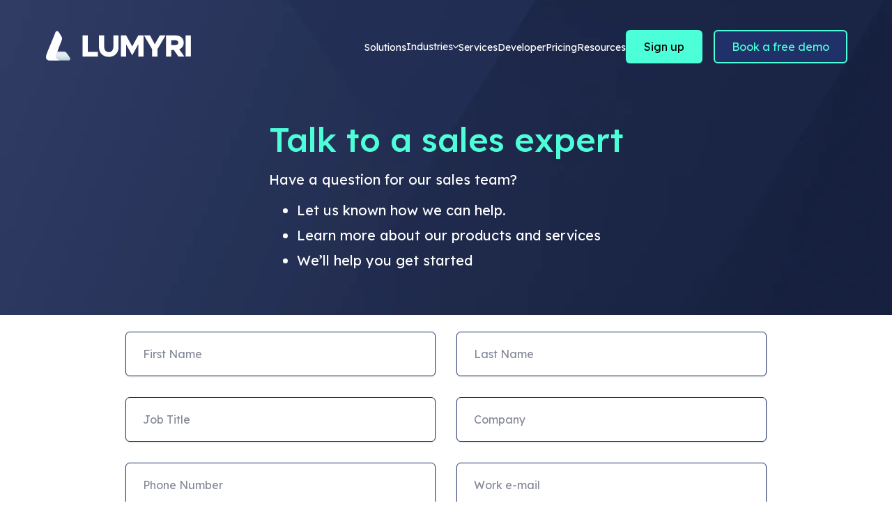

--- FILE ---
content_type: text/html; charset=utf-8
request_url: https://lumyri.com/pricing/sales-team
body_size: 30747
content:
<!DOCTYPE html><html lang="en" class="__variable_e8f07c"><head><meta charSet="utf-8"/><meta name="viewport" content="width=device-width, initial-scale=1"/><link rel="stylesheet" href="/_next/static/css/0214b9ddd5931ec3.css" data-precedence="next"/><link rel="stylesheet" href="/_next/static/css/8e1d7df612096424.css" data-precedence="next"/><link rel="stylesheet" href="/_next/static/css/80d21c988eccada2.css" data-precedence="next"/><link rel="stylesheet" href="/_next/static/css/431944509084d071.css" data-precedence="next"/><link rel="preload" as="script" fetchPriority="low" href="/_next/static/chunks/webpack-a38fdbbf96d509f6.js"/><script src="/_next/static/chunks/fd9d1056-0e483334c7e5cb41.js" async=""></script><script src="/_next/static/chunks/2117-f5e571d5705aac76.js" async=""></script><script src="/_next/static/chunks/main-app-31c7029f623b0a9f.js" async=""></script><script src="/_next/static/chunks/5878-77986d25da8cc06f.js" async=""></script><script src="/_next/static/chunks/4859-1455ba9edef83571.js" async=""></script><script src="/_next/static/chunks/3561-a51e492a08a67fea.js" async=""></script><script src="/_next/static/chunks/8564-c1ba69ca68e04809.js" async=""></script><script src="/_next/static/chunks/app/pricing/sales-team/page-a6342e3468f5b1ec.js" async=""></script><script src="/_next/static/chunks/2972-40cc89365496abab.js" async=""></script><script src="/_next/static/chunks/9757-671ba30d866503fb.js" async=""></script><script src="/_next/static/chunks/9105-f02ae532c0f23748.js" async=""></script><script src="/_next/static/chunks/8286-af4b63f934de46de.js" async=""></script><script src="/_next/static/chunks/app/layout-79c63452a0a7ca9e.js" async=""></script><title>Meet Our Dedicated Sales Team | Lumyri</title><meta name="description" content="Get to know Lumyri&#x27;s dedicated sales team. Learn about our commitment to delivering exceptional GPS solutions and personalized service to meet your business needs."/><meta name="robots" content="index, follow"/><meta name="next-size-adjust"/><meta name="google-site-verification" content="VzsUqH77wwxHpfH-LFE2HBNypUaWtK7BhAbLCzIRZ9o"/><link rel="icon" href="/favicon.ico" type="image/x-icon" sizes="any"/><script src="/_next/static/chunks/polyfills-42372ed130431b0a.js" noModule=""></script></head><body><header class="header fixed left-0 right-0 top-0 z-50" id="header"><nav class="main-container py-6 duration-200 md:py-8 lg:py-10 false" id="navbar" style="transition:all 0.3s ease"><div class="mx-auto items-center justify-between lg:flex"><div class="justify-between maxlg:flex"><a class="z-[99]" href="/"><img alt="Logo" loading="lazy" width="210" height="53" decoding="async" data-nimg="1" class="navLogo" style="color:transparent" src="/_next/static/media/lumyri.0007a6ff.svg"/></a><button class="lg:hidden"><svg xmlns="http://www.w3.org/2000/svg" fill="none" viewBox="0 0 24 24" stroke-width="1.5" stroke="currentColor" class="h-7 w-7 text-accent md:h-10 md:w-10"><path stroke-linejoin="round" d="M3.75 6.75h16.5M3.75 12h16.5m-16.5 5.25h16.5"></path></svg></button></div><ul class="nav-links-ul hidden list-none items-center gap-6 lg:flex 2xl:gap-10 maxlg:space-y-2"><li class="float-right"><svg xmlns="http://www.w3.org/2000/svg" fill="none" viewBox="0 0 24 24" stroke-width="1.5" stroke="currentColor" class="h-6 w-6 cursor-pointer text-white lg:hidden"><path stroke-linecap="round" stroke-linejoin="round" d="M6 18L18 6M6 6l12 12"></path></svg></li><li><a class="navLinkItems false" href="/solutions">Solutions</a></li><li class="group h-full"><button type="button" class="industriesLinks false false">Industries <svg width="13" height="8" viewBox="0 0 13 8" class="h-2 w-2 duration-200 false" fill="none" xmlns="http://www.w3.org/2000/svg"><path d="M1 1L6.5 7L12 1" stroke="currentColor" stroke-width="2" stroke-linecap="round" stroke-linejoin="round"></path></svg></button><div class="industriesMenu top-[-500px]" id="megaScrollPt"><div class="main-container grid h-full w-full grid-cols-4 gap-8 pb-12 pt-8"><a href="/industry/agriculture-gps-tracking"><p class="text-xl font-semibold capitalize text-accent">Agriculture</p><p class="mt-2 text-xs font-light text-white/70">Farm and crop harvesting equipment monitoring and tracking</p></a><a href="/industry/equipment-gps-tracking"><p class="text-xl font-semibold capitalize text-accent">Construction</p><p class="mt-2 text-xs font-light text-white/70">Commercial, residenential,demolition, and civil construction equipment tracking</p></a><a href="/industry/route-planning-software"><p class="text-xl font-semibold capitalize text-accent">Distribution</p><p class="mt-2 text-xs font-light text-white/70">Logistics, transportation, parcel/courier, retail and wholesale, food and beverage distribution.</p></a><a href="/industry/government-fleet-management"><p class="text-xl font-semibold capitalize text-accent">Government</p><p class="mt-2 text-xs font-light text-white/70">Public transportation, emergency services, and waste management vehicle tracking</p></a><a href="/industry/hospital-asset-tracking-software"><p class="text-xl font-semibold capitalize text-accent">Healthcare</p><p class="mt-2 text-xs font-light text-white/70">Asset tracking, medical equipment and ambulance tracking and monitoring.</p></a><a href="/industry/trucking-gps-tracking"><p class="text-xl font-semibold capitalize text-accent">Logistics</p><p class="mt-2 text-xs font-light text-white/70">Trucking, freight, warehousing, E-commerce, and cold-chain logistic fleet tracking.</p></a></div></div></li><li class="group relative z-50"><a class="serviceLinks false" href="/services">Services</a><div class="serviceMenu"><div class="serviceMenuItems"><a class="serviceItemLinks" href="/services/front-end">Lumyri Frontend</a><a class="serviceItemLinks" href="/services/gps-tracking-api">Lumyri API</a><a class="serviceItemLinks" href="/services/geolocation-api">Geolocation</a><a class="serviceItemLinks" href="/white-label-gps-tracking">White Label GPS Tracking</a></div></div></li><li><a class="navLinkItems false" href="https://docs.lumyri.com/docs/introduction/">Developer</a></li><li><a class="navLinkItems false" href="/pricing">Pricing</a></li><li><a class="navLinkItems false" href="/resources">Resources</a></li><li class="lg:flex maxlg:!mt-6"><a class="rounded-md border-2 border-transparent bg-accent px-4 py-2 text-black duration-200 hover:border-accent hover:bg-primary hover:text-accent lg:px-5 lg:text-xs 1100px:text-base xl:px-6 xl:py-2.5" href="https://auth.lumyri.com/auth/sign-up">Sign up</a><button class="ml-4 rounded-md border-2 border-accent bg-primary px-4 py-2 text-accent duration-200 hover:bg-accent hover:text-primary lg:px-5 lg:text-xs 1100px:text-base xl:px-6 xl:py-2.5">Book a free demo</button></li></ul></div><div class="fixed bottom-0 top-0 z-50 h-screen w-full overflow-y-auto bg-primary duration-300" style="left:-100%"><button class="float-right mr-[5%] mt-7"><svg xmlns="http://www.w3.org/2000/svg" fill="none" viewBox="0 0 24 24" stroke-width="2" stroke="currentColor" class="h-7 w-7 text-accent md:h-10 md:w-10"><path stroke-linecap="round" stroke-linejoin="round" d="M6 18L18 6M6 6l12 12"></path></svg></button><div class="mt-24"><a class="mobile-link false" href="/solutions">Products</a><div class="mobIndustries group false"><span class="mobIndustryItems false">Industries <svg width="13" height="8" viewBox="0 0 13 8" class="h-4 w-4 duration-200 false" fill="none" xmlns="http://www.w3.org/2000/svg"><path d="M1 1L6.5 7L12 1" stroke="currentColor" stroke-width="2" stroke-linecap="round" stroke-linejoin="round"></path></svg></span></div></div><a class="mobile-link false" href="/services">Services</a><a href="https://docs.lumyri.com/docs/introduction/" class="mobile-link">Developer</a><a class="mobile-link false" href="/pricing">Pricing</a><a class="mobile-link false" href="/resources">Resources</a></div></nav></header><div class="fixed left-0 right-0 z-[99999] flex items-center justify-center bg-black/70 duration-300 -bottom-[200%]"><div class="card-shadow relative h-fit max-h-[80vh] w-[90%] max-w-[1200px] overflow-hidden rounded-xl bg-white"><button class="size-4 absolute right-4 top-4 z-[99999999991] flex items-center justify-center   text-white"><svg width="16" height="16" viewBox="0 0 20 20" fill="none" xmlns="http://www.w3.org/2000/svg"><path d="M11.1049 10L19.7712 1.33372C20.0763 1.0286 20.0763 0.533916 19.7712 0.228838C19.4661 -0.0762402 18.9714 -0.0762793 18.6663 0.228838L10 8.89516L1.33372 0.228838C1.0286 -0.0762793 0.533916 -0.0762793 0.228838 0.228838C-0.0762402 0.533955 -0.0762793 1.02864 0.228838 1.33372L8.89512 10L0.228838 18.6663C-0.0762793 18.9714 -0.0762793 19.4661 0.228838 19.7712C0.381377 19.9237 0.581338 20 0.781299 20C0.981259 20 1.18118 19.9237 1.33376 19.7712L10 11.1049L18.6663 19.7712C18.8188 19.9237 19.0188 20 19.2188 20C19.4187 20 19.6186 19.9237 19.7712 19.7712C20.0763 19.4661 20.0763 18.9714 19.7712 18.6663L11.1049 10Z" fill="#41B49B"></path></svg></button></div></div><!--$--><div class="relative"><img alt="banner" loading="lazy" width="1920" height="800" decoding="async" data-nimg="1" class="absolute bottom-0 left-0 right-0 top-0 -z-10 h-full w-full" style="color:transparent" srcSet="/_next/image?url=%2F_next%2Fstatic%2Fmedia%2FBanner.981641f7.png&amp;w=1920&amp;q=75 1x, /_next/image?url=%2F_next%2Fstatic%2Fmedia%2FBanner.981641f7.png&amp;w=3840&amp;q=75 2x" src="/_next/image?url=%2F_next%2Fstatic%2Fmedia%2FBanner.981641f7.png&amp;w=3840&amp;q=75"/><div class="m-auto mx-auto max-w-fit px-6 pb-16 pt-28 text-center text-white md:pt-36 lg:pt-44 co2xl:pt-52"><h2 class="text-left text-3xl font-medium text-accent md:text-[32px] lg:text-4xl xl:text-5xl">Talk to a sales expert</h2><p class="my-2 mt-4 text-left text-base md:my-4 md:mt-5 lg:text-xl">Have a question for our sales team?</p><ul class="ml-10 list-disc text-left text-base leading-10 lg:text-xl"><li class="">Let us known how we can help.</li><li class="mt-1 lg:mt-2">Learn more about our products and services</li><li class="mt-1 lg:mt-2">We’ll help you get started</li></ul></div></div><div class=" undefined"><div class="flexCenter container mx-auto mb-[-68px] flex-col p-6 text-center"><form class="mx-auto grid w-full max-w-[920px] grid-cols-2 gap-x-[30px] gap-y-[30px]" action="#"><div class="col-span-2 md:col-span-1"><input type="text" placeholder="First Name" class="formInput" name="firstName" value=""/></div><div class="col-span-2 md:col-span-1"><input type="text" placeholder="Last Name" class="formInput" name="lastName" value=""/></div><div class="col-span-2 md:col-span-1"><input type="text" placeholder="Job Title" class="formInput" name="jobTitle" value=""/></div><div class="col-span-2 md:col-span-1"><input type="text" placeholder="Company" class="formInput" name="company" value=""/></div><div class="col-span-2 md:col-span-1"><input type="tel" placeholder="Phone Number" class="formInput" name="phone" value=""/></div><div class="col-span-2 md:col-span-1"><input type="text" placeholder="Work e-mail" class="formInput" name="email" value=""/></div><div class="col-span-2"><textarea name="message" type="text" placeholder="Message" class="formInput min-h-[205px] py-6"></textarea></div><div class="col-span-2 text-right"><button type="submit" class="animationShow w-full rounded-xl border-2 border-[#203169] px-[63px] py-3.5 text-base font-bold text-[#203169] hover:bg-[#203169] hover:text-white md:w-fit">Contact Us</button></div><div class="Toastify"></div></form></div></div><div class="relative mt-8 flex items-center py-8 md:mt-16 md:py-12 lg:mt-24 lg:py-24 xl:mt-32 sm-to-md:mb-12"><img alt="TrackingBg" loading="lazy" width="1920" height="471" decoding="async" data-nimg="1" class="absolute z-[-1] h-full w-full object-cover" style="color:transparent" srcSet="/_next/image?url=%2F_next%2Fstatic%2Fmedia%2FTrackingBg.de0937e2.png&amp;w=1920&amp;q=75 1x, /_next/image?url=%2F_next%2Fstatic%2Fmedia%2FTrackingBg.de0937e2.png&amp;w=3840&amp;q=75 2x" src="/_next/image?url=%2F_next%2Fstatic%2Fmedia%2FTrackingBg.de0937e2.png&amp;w=3840&amp;q=75"/><div class="mx-auto w-90% text-center text-white"><h3 class="section-heading text-white">Get Smart Tracking Solution in Your Pocket</h3><p class="description-text mx-auto my-4 max-w-[750px] text-white md:my-8">Lumyri Mobile App brings GPS tracking to your fingertips. Monitor, manage, and optimize operations in real time from any location.</p><div class="flex justify-center gap-x-1 coxs:gap-x-2 xs:gap-x-4 xl:gap-x-8"><a class="w-auto max-w-[175px]" href="https://apps.apple.com/us/app/lumyri-tracking/id6463713562"><button class="group flex justify-center rounded-lg border-2 border-primary text-primary duration-200 hover:bg-primary hover:text-white !w-auto max-w-[175px] border-white p-1 text-white hover:bg-white hover:!text-primary coxs:px-4 coxs:py-2"><svg class="h-8 w-8" viewBox="0 0 26 33" fill="none" xmlns="http://www.w3.org/2000/svg"><path d="M8.62011 32.6431C3.9024 32.6156 0 22.8936 0 17.9424C0 9.85469 6.01005 8.08407 8.32628 8.08407C9.3701 8.08407 10.4847 8.49788 11.4678 8.86407C12.1553 9.1195 12.8662 9.38319 13.2617 9.38319C13.4984 9.38319 14.0561 9.15888 14.5486 8.96207C15.5988 8.54 16.9056 8.01544 18.4274 8.01544C18.4301 8.01544 18.4337 8.01544 18.4364 8.01544C19.5727 8.01544 23.0181 8.26719 25.0895 11.4074L25.5747 12.1435L24.8764 12.6754C23.8788 13.4353 22.0586 14.8214 22.0586 17.5671C22.0586 20.8191 24.12 22.0697 25.1103 22.6712C25.5475 22.9367 26 23.2104 26 23.8092C26 24.2001 22.9093 32.5946 18.421 32.5946C17.3227 32.5946 16.5464 32.2613 15.8617 31.9674C15.1688 31.6699 14.5712 31.4136 13.5835 31.4136C13.0829 31.4136 12.4499 31.6525 11.7797 31.9061C10.8638 32.2512 9.8272 32.6431 8.65094 32.6431H8.62011Z" fill="currentColor"></path><path d="M18.9028 0.643066C19.0197 4.89782 16.0056 7.84957 12.995 7.66444C12.4989 4.269 16.0052 0.643066 18.9028 0.643066Z" fill="currentColor"></path></svg><div class="leading-2 ml-2 flex flex-col text-xs"><span class="text-[11px]">Download on the</span><span class="font-bold">App Store</span></div></button></a><a class="w-auto max-w-[175px]" href="https://play.google.com/store/apps/details?id=com.lumyri.customer"><button class="flex justify-center rounded-lg border-2 border-primary duration-200 hover:bg-primary hover:text-white !w-auto max-w-[175px] border-white p-1 hover:bg-white hover:!text-primary coxs:px-6 coxs:py-2 lg:pl-4"><svg class="h-8 w-8" viewBox="0 0 28 32" fill="none" xmlns="http://www.w3.org/2000/svg"><g clip-path="url(#clip0_1270_1739)"><path d="M17.3759 9.9145L0.997787 0.55366C0.791981 0.43416 0.533065 0.440799 0.333898 0.560299C0.128092 0.679799 0.00195312 0.892244 0.00195312 1.13124C0.00195312 1.13124 0.00859202 1.9943 0.0152309 3.41502L11.9453 15.3451L17.3759 9.9145Z" fill="url(#paint0_linear_1270_1739)"></path><path d="M0.015625 3.41504C0.0355417 8.54027 0.0952917 20.9816 0.121847 27.1757L11.9524 15.3451L0.015625 3.41504Z" fill="url(#paint1_linear_1270_1739)"></path><path d="M26.7508 15.2721L17.3767 9.91455L11.9395 15.3452L18.0738 21.4795L26.7575 16.4207C26.9633 16.3012 27.0894 16.0821 27.0894 15.8497C27.0894 15.6107 26.9566 15.3916 26.7508 15.2721Z" fill="url(#paint2_linear_1270_1739)"></path><path d="M0.115234 27.1754C0.128512 29.3862 0.135151 30.8003 0.135151 30.8003C0.135151 31.0393 0.26129 31.2584 0.467096 31.3712C0.672902 31.4907 0.92518 31.4907 1.13099 31.3712L18.0801 21.4859L11.9457 15.3516L0.115234 27.1754Z" fill="url(#paint3_linear_1270_1739)"></path></g><defs><linearGradient id="paint0_linear_1270_1739" x1="0.00195312" y1="7.90916" x2="17.379" y2="7.90916" gradientUnits="userSpaceOnUse"><stop stop-color="#63BE6B"></stop><stop offset="0.506" stop-color="#5BBC6A"></stop><stop offset="1" stop-color="#4AB96A"></stop></linearGradient><linearGradient id="paint1_linear_1270_1739" x1="0.0124383" y1="15.2982" x2="11.9455" y2="15.2982" gradientUnits="userSpaceOnUse"><stop stop-color="#3EC6F2"></stop><stop offset="1" stop-color="#45AFE3"></stop></linearGradient><linearGradient id="paint2_linear_1270_1739" x1="11.9458" y1="15.7013" x2="27.0878" y2="15.7013" gradientUnits="userSpaceOnUse"><stop stop-color="#FAA51A"></stop><stop offset="0.387" stop-color="#FAB716"></stop><stop offset="0.741" stop-color="#FAC412"></stop><stop offset="1" stop-color="#FAC80F"></stop></linearGradient><linearGradient id="paint3_linear_1270_1739" x1="0.118155" y1="23.4059" x2="18.0798" y2="23.4059" gradientUnits="userSpaceOnUse"><stop stop-color="#EC3B50"></stop><stop offset="1" stop-color="#E7515B"></stop></linearGradient><clipPath id="clip0_1270_1739"><rect width="27.0914" height="30.997" fill="white" transform="translate(0 0.467285)"></rect></clipPath></defs></svg><div class="leading-2 ml-2 flex flex-col text-xs"><span>Get it on</span><span class="font-bold">Google Play</span></div></button></a></div></div></div><div class="Toastify"></div><!--/$--><footer class="mx-auto w-90% max-w-[1400px] md:pt-8"><div class="mt-8 flex md:mt-16"><div class="mr-[70px] hidden items-center md:flex lg:items-start"><svg width="67" height="82" viewBox="0 0 67 82" fill="none" xmlns="http://www.w3.org/2000/svg"><path d="M16.348 81.8924L60.8378 81.8924C66.7777 82.1535 68.6027 77.74 65.5271 73.2461C61.9553 68.0274 60.2551 65.1226 56.1631 60.0956C53.9327 57.7278 52.3177 57.1333 48.6473 56.9847L36.0213 56.9847C30.2837 56.9847 32.0911 56.9265 21.927 56.8733C9.74138 56.3903 10.6647 43.856 11.3563 39.7455C8.20085 47.3768 4.30923 56.8733 0.757337 67.1919C-2.00383 79.1282 2.69426 82.6949 16.348 81.8924Z" fill="url(#paint0_linear_555_1278)"></path><path d="M2.69422 61.4431L25.5973 4.37541C27.6527 -1.27188 32.3793 -1.27187 35.2871 3.33512C38.6638 8.68521 40.7193 11.3603 43.6556 17.1562C45.9895 21.7632 40.8661 31.8689 38.8107 37.219C36.7552 42.5691 31.5287 56.5389 27.6528 66.0501C24.2761 76.3045 34.7978 81.0106 38.8107 81.9518H9.44776C-3.17831 80.0198 -0.535719 70.5085 2.69422 61.4431Z" fill="url(#paint1_linear_555_1278)"></path><defs><linearGradient id="paint0_linear_555_1278" x1="40.7738" y1="-2.19985" x2="33.3143" y2="52.5533" gradientUnits="userSpaceOnUse"><stop stop-color="#41B49B"></stop><stop offset="1" stop-color="#344D9C"></stop></linearGradient><linearGradient id="paint1_linear_555_1278" x1="42.296" y1="23.1974" x2="27.7492" y2="80.1449" gradientUnits="userSpaceOnUse"><stop stop-color="#344D9C"></stop><stop offset="1" stop-color="#41B49B"></stop></linearGradient></defs></svg></div><div class="grid w-[100%] grid-cols-1 gap-6 sm:grid-cols-2 lg:grid-cols-4 lg:gap-16"><div class="select-none overflow-hidden border-b border-solid border-[#DCE1ED] md:h-full md:border-0"><h5 class="mb-4 hidden items-center border-solid border-[#DCE1ED] pb-1 pl-1 md:border-b lg:flex"><span class="text-base font-semibold leading-[200%] text-primary maxlg:ml-2">Quick Links</span></h5><h5 class="mb-4 flex cursor-pointer items-center border-solid border-[#DCE1ED] pb-1 pl-1 md:border-b lg:hidden"><svg width="8" height="14" class="duration-200 false" viewBox="0 0 8 14" fill="none" xmlns="http://www.w3.org/2000/svg"><path d="M1 1.5L7 7L1 12.5" stroke="#2E9E86" stroke-width="2" stroke-linecap="round" stroke-linejoin="round"></path></svg><span class="text-base font-semibold leading-[200%] text-primary maxlg:ml-2">Quick Links</span></h5></div><div class="select-none overflow-hidden border-b border-solid border-[#DCE1ED] md:h-full md:border-0"><h5 class="mb-4 hidden items-center border-solid border-[#DCE1ED] pb-1 pl-1 md:border-b lg:flex"><span class="text-base font-semibold leading-[200%] text-primary maxlg:ml-2">Services</span></h5><h5 class="mb-4 flex cursor-pointer items-center border-solid border-[#DCE1ED] pb-1 pl-1 md:border-b lg:hidden"><svg width="8" height="14" class="duration-200 false" viewBox="0 0 8 14" fill="none" xmlns="http://www.w3.org/2000/svg"><path d="M1 1.5L7 7L1 12.5" stroke="#2E9E86" stroke-width="2" stroke-linecap="round" stroke-linejoin="round"></path></svg><span class="text-base font-semibold leading-[200%] text-primary maxlg:ml-2">Services</span></h5></div><div class="select-none overflow-hidden border-b border-solid border-[#DCE1ED] md:h-full md:border-0"><h5 class="mb-4 hidden items-center border-solid border-[#DCE1ED] pb-1 pl-1 md:border-b lg:flex"><span class="text-base font-semibold leading-[200%] text-primary maxlg:ml-2">Developer</span></h5><h5 class="mb-4 flex cursor-pointer items-center border-solid border-[#DCE1ED] pb-1 pl-1 md:border-b lg:hidden"><svg width="8" height="14" class="duration-200 false" viewBox="0 0 8 14" fill="none" xmlns="http://www.w3.org/2000/svg"><path d="M1 1.5L7 7L1 12.5" stroke="#2E9E86" stroke-width="2" stroke-linecap="round" stroke-linejoin="round"></path></svg><span class="text-base font-semibold leading-[200%] text-primary maxlg:ml-2">Developer</span></h5></div><div class="select-none overflow-hidden border-b border-solid border-[#DCE1ED] md:h-full md:border-0"><h5 class="mb-4 hidden items-center border-solid border-[#DCE1ED] pb-1 pl-1 md:border-b lg:flex"><span class="text-base font-semibold leading-[200%] text-primary maxlg:ml-2">Pricing</span></h5><h5 class="mb-4 flex cursor-pointer items-center border-solid border-[#DCE1ED] pb-1 pl-1 md:border-b lg:hidden"><svg width="8" height="14" class="duration-200 false" viewBox="0 0 8 14" fill="none" xmlns="http://www.w3.org/2000/svg"><path d="M1 1.5L7 7L1 12.5" stroke="#2E9E86" stroke-width="2" stroke-linecap="round" stroke-linejoin="round"></path></svg><span class="text-base font-semibold leading-[200%] text-primary maxlg:ml-2">Pricing</span></h5></div></div></div><div class="mx-auto my-8 flex flex-col items-center justify-between md:my-16 md:flex-row"><div class="flex max-w-[600px] flex-wrap items-center gap-4 text-base font-normal text-primary/70 maxmd:justify-center"><p>© <!-- -->2026<!-- --> Lumyri</p><span>|</span><a class="hover:text-primary" href="/terms-of-service">Terms of Service</a><a class="hover:text-primary" href="/privacy-policy">Privacy policy</a><a class="hover:text-primary" href="/cookie-policy">Cookies policy</a></div><div class="mt-8 flex w-[100%] max-w-[230px] justify-center gap-x-4 md:mt-0 md:justify-end [&amp;&gt;*:hover]:bg-primary [&amp;&gt;*:hover]:text-white [&amp;&gt;*:hover]:duration-200 [&amp;&gt;*]:rounded-full [&amp;&gt;*]:border-2 [&amp;&gt;*]:border-primary [&amp;&gt;*]:text-primary"><a href="https://www.facebook.com/lumyri.gps"><svg width="40" height="40" viewBox="0 0 48 48" fill="none" xmlns="http://www.w3.org/2000/svg"><path d="M26.0339 18.6407H27.6569V15.9708C27.3769 15.9344 26.4139 15.8525 25.2924 15.8525C22.9523 15.8525 21.3494 17.2428 21.3494 19.7979V22.1495H18.7671V25.1342H21.3494V32.6443H24.5153V25.1349H26.9931L27.3865 22.1502H24.5146V20.0939C24.5153 19.2312 24.7613 18.6407 26.0339 18.6407Z" fill="currentColor"></path></svg></a><a href="https://www.linkedin.com/company/lumyrigps"><svg width="40" height="40" viewBox="0 0 49 48" fill="none" xmlns="http://www.w3.org/2000/svg"><path d="M18.6109 19.4466C19.6123 19.4466 20.424 18.6348 20.424 17.6335C20.424 16.6321 19.6123 15.8203 18.6109 15.8203C17.6095 15.8203 16.7977 16.6321 16.7977 17.6335C16.7977 18.6348 17.6095 19.4466 18.6109 19.4466Z" fill="#00476F"></path><path d="M22.1363 20.8209V30.8802H25.2596V25.9057C25.2596 24.593 25.5065 23.3218 27.1341 23.3218C28.7392 23.3218 28.7591 24.8226 28.7591 25.9885V30.8811H31.8841V25.3645C31.8841 22.6547 31.3007 20.5723 28.1335 20.5723C26.6128 20.5723 25.5935 21.4067 25.1767 22.1965H25.1344V20.8209H22.1363ZM17.0465 20.8209H20.1748V30.8802H17.0465V20.8209Z" fill="currentColor"></path></svg></a></div></div></footer><div class="Toastify"></div><!--$--><!--/$--><script src="/_next/static/chunks/webpack-a38fdbbf96d509f6.js" async=""></script><script>(self.__next_f=self.__next_f||[]).push([0]);self.__next_f.push([2,null])</script><script>self.__next_f.push([1,"1:HL[\"/_next/static/media/84455f2b5a591033-s.p.woff2\",\"font\",{\"crossOrigin\":\"\",\"type\":\"font/woff2\"}]\n2:HL[\"/_next/static/css/0214b9ddd5931ec3.css\",\"style\"]\n3:HL[\"/_next/static/css/8e1d7df612096424.css\",\"style\"]\n4:HL[\"/_next/static/css/80d21c988eccada2.css\",\"style\"]\n5:HL[\"/_next/static/css/431944509084d071.css\",\"style\"]\n"])</script><script>self.__next_f.push([1,"6:I[2846,[],\"\"]\n8:I[5878,[\"5878\",\"static/chunks/5878-77986d25da8cc06f.js\",\"4859\",\"static/chunks/4859-1455ba9edef83571.js\",\"3561\",\"static/chunks/3561-a51e492a08a67fea.js\",\"8564\",\"static/chunks/8564-c1ba69ca68e04809.js\",\"7351\",\"static/chunks/app/pricing/sales-team/page-a6342e3468f5b1ec.js\"],\"Image\"]\n9:I[2190,[\"5878\",\"static/chunks/5878-77986d25da8cc06f.js\",\"4859\",\"static/chunks/4859-1455ba9edef83571.js\",\"3561\",\"static/chunks/3561-a51e492a08a67fea.js\",\"8564\",\"static/chunks/8564-c1ba69ca68e04809.js\",\"7351\",\"static/chunks/app/pricing/sales-team/page-a6342e3468f5b1ec.js\"],\"default\"]\na:I[5438,[\"5878\",\"static/chunks/5878-77986d25da8cc06f.js\",\"4859\",\"static/chunks/4859-1455ba9edef83571.js\",\"3561\",\"static/chunks/3561-a51e492a08a67fea.js\",\"8564\",\"static/chunks/8564-c1ba69ca68e04809.js\",\"7351\",\"static/chunks/app/pricing/sales-team/page-a6342e3468f5b1ec.js\"],\"default\"]\nb:I[7061,[\"5878\",\"static/chunks/5878-77986d25da8cc06f.js\",\"4859\",\"static/chunks/4859-1455ba9edef83571.js\",\"3561\",\"static/chunks/3561-a51e492a08a67fea.js\",\"8564\",\"static/chunks/8564-c1ba69ca68e04809.js\",\"7351\",\"static/chunks/app/pricing/sales-team/page-a6342e3468f5b1ec.js\"],\"ToastContainer\"]\nc:I[4707,[],\"\"]\nd:I[6423,[],\"\"]\n10:I[1060,[],\"\"]\n11:[]\n"])</script><script>self.__next_f.push([1,"0:[\"$\",\"$L6\",null,{\"buildId\":\"4fXhw6OoZ8hJS2ZWZc-in\",\"assetPrefix\":\"\",\"urlParts\":[\"\",\"pricing\",\"sales-team\"],\"initialTree\":[\"\",{\"children\":[\"pricing\",{\"children\":[\"sales-team\",{\"children\":[\"__PAGE__\",{}]}]}]},\"$undefined\",\"$undefined\",true],\"initialSeedData\":[\"\",{\"children\":[\"pricing\",{\"children\":[\"sales-team\",{\"children\":[\"__PAGE__\",{},[[\"$L7\",[[\"$\",\"div\",null,{\"className\":\"relative\",\"children\":[[\"$\",\"$L8\",null,{\"src\":{\"src\":\"/_next/static/media/Banner.981641f7.png\",\"height\":800,\"width\":1920,\"blurDataURL\":\"[data-uri]\",\"blurWidth\":8,\"blurHeight\":3},\"className\":\"absolute bottom-0 left-0 right-0 top-0 -z-10 h-full w-full\",\"alt\":\"banner\"}],[\"$\",\"div\",null,{\"className\":\"m-auto mx-auto max-w-fit px-6 pb-16 pt-28 text-center text-white md:pt-36 lg:pt-44 co2xl:pt-52\",\"children\":[[\"$\",\"h2\",null,{\"className\":\"text-left text-3xl font-medium text-accent md:text-[32px] lg:text-4xl xl:text-5xl\",\"children\":\"Talk to a sales expert\"}],[\"$\",\"p\",null,{\"className\":\"my-2 mt-4 text-left text-base md:my-4 md:mt-5 lg:text-xl\",\"children\":\"Have a question for our sales team?\"}],[\"$\",\"ul\",null,{\"className\":\"ml-10 list-disc text-left text-base leading-10 lg:text-xl\",\"children\":[[\"$\",\"li\",null,{\"className\":\"\",\"children\":\"Let us known how we can help.\"}],[\"$\",\"li\",null,{\"className\":\"mt-1 lg:mt-2\",\"children\":\"Learn more about our products and services\"}],[\"$\",\"li\",null,{\"className\":\"mt-1 lg:mt-2\",\"children\":\"We’ll help you get started\"}]]}]]}]]}],[\"$\",\"$L9\",null,{\"sendTo\":\"sales@lumyri.com\"}],[\"$\",\"$La\",null,{}],[\"$\",\"$Lb\",null,{\"position\":\"top-right\",\"autoClose\":3000,\"hideProgressBar\":true,\"newestOnTop\":true,\"closeOnClick\":true,\"rtl\":false,\"pauseOnFocusLoss\":true,\"draggable\":true,\"pauseOnHover\":true}]],null],null],null]},[null,[\"$\",\"$Lc\",null,{\"parallelRouterKey\":\"children\",\"segmentPath\":[\"children\",\"pricing\",\"children\",\"sales-team\",\"children\"],\"error\":\"$undefined\",\"errorStyles\":\"$undefined\",\"errorScripts\":\"$undefined\",\"template\":[\"$\",\"$Ld\",null,{}],\"templateStyles\":\"$undefined\",\"templateScripts\":\"$undefined\",\"notFound\":\"$undefined\",\"notFoundStyles\":\"$undefined\"}]],null]},[null,[\"$\",\"$Lc\",null,{\"parallelRouterKey\":\"children\",\"segmentPath\":[\"children\",\"pricing\",\"children\"],\"error\":\"$undefined\",\"errorStyles\":\"$undefined\",\"errorScripts\":\"$undefined\",\"template\":[\"$\",\"$Ld\",null,{}],\"templateStyles\":\"$undefined\",\"templateScripts\":\"$undefined\",\"notFound\":\"$undefined\",\"notFoundStyles\":\"$undefined\"}]],null]},[[[[\"$\",\"link\",\"0\",{\"rel\":\"stylesheet\",\"href\":\"/_next/static/css/0214b9ddd5931ec3.css\",\"precedence\":\"next\",\"crossOrigin\":\"$undefined\"}],[\"$\",\"link\",\"1\",{\"rel\":\"stylesheet\",\"href\":\"/_next/static/css/8e1d7df612096424.css\",\"precedence\":\"next\",\"crossOrigin\":\"$undefined\"}],[\"$\",\"link\",\"2\",{\"rel\":\"stylesheet\",\"href\":\"/_next/static/css/80d21c988eccada2.css\",\"precedence\":\"next\",\"crossOrigin\":\"$undefined\"}],[\"$\",\"link\",\"3\",{\"rel\":\"stylesheet\",\"href\":\"/_next/static/css/431944509084d071.css\",\"precedence\":\"next\",\"crossOrigin\":\"$undefined\"}]],\"$Le\"],null],[[\"$\",\"div\",null,{\"className\":\"fixed bottom-0 left-0 right-0 top-0 z-[999999] flex items-center justify-center bg-primary text-5xl text-white\",\"children\":[\"$\",\"svg\",null,{\"viewBox\":\"0 0 24 24\",\"className\":\"h-20 w-20\",\"xmlns\":\"http://www.w3.org/2000/svg\",\"fill\":\"currentColor\",\"color\":\"white\",\"children\":[\"$\",\"g\",null,{\"children\":[[\"$\",\"path\",null,{\"d\":\"M10.998 22a.846.846 0 010-1.692 9.308 9.308 0 000-18.616 9.286 9.286 0 00-7.205 3.416.846.846 0 11-1.31-1.072A10.978 10.978 0 0110.998 0c6.075 0 11 4.925 11 11s-4.925 11-11 11z\"}],[\"$\",\"animateTransform\",null,{\"attributeName\":\"transform\",\"attributeType\":\"XML\",\"type\":\"rotate\",\"from\":\"0 11 11\",\"to\":\"360 11 11\",\"dur\":\".6s\",\"calcMode\":\"linear\",\"repeatCount\":\"indefinite\"}]]}]}]}],[],[]]],\"couldBeIntercepted\":false,\"initialHead\":[null,\"$Lf\"],\"globalErrorComponent\":\"$10\",\"missingSlots\":\"$W11\"}]\n"])</script><script>self.__next_f.push([1,"f:[[\"$\",\"meta\",\"0\",{\"name\":\"viewport\",\"content\":\"width=device-width, initial-scale=1\"}],[\"$\",\"meta\",\"1\",{\"charSet\":\"utf-8\"}],[\"$\",\"title\",\"2\",{\"children\":\"Meet Our Dedicated Sales Team | Lumyri\"}],[\"$\",\"meta\",\"3\",{\"name\":\"description\",\"content\":\"Get to know Lumyri's dedicated sales team. Learn about our commitment to delivering exceptional GPS solutions and personalized service to meet your business needs.\"}],[\"$\",\"meta\",\"4\",{\"name\":\"robots\",\"content\":\"index, follow\"}],[\"$\",\"meta\",\"5\",{\"name\":\"next-size-adjust\"}]]\n7:null\n"])</script><script>self.__next_f.push([1,"12:I[500,[\"5878\",\"static/chunks/5878-77986d25da8cc06f.js\",\"2972\",\"static/chunks/2972-40cc89365496abab.js\",\"4859\",\"static/chunks/4859-1455ba9edef83571.js\",\"3561\",\"static/chunks/3561-a51e492a08a67fea.js\",\"9757\",\"static/chunks/9757-671ba30d866503fb.js\",\"9105\",\"static/chunks/9105-f02ae532c0f23748.js\",\"8286\",\"static/chunks/8286-af4b63f934de46de.js\",\"3185\",\"static/chunks/app/layout-79c63452a0a7ca9e.js\"],\"\"]\n13:I[8281,[\"5878\",\"static/chunks/5878-77986d25da8cc06f.js\",\"2972\",\"static/chunks/2972-40cc89365496abab.js\",\"4859\",\"static/chunks/4859-1455ba9edef83571.js\",\"3561\",\"static/chunks/3561-a51e492a08a67fea.js\",\"9757\",\"static/chunks/9757-671ba30d866503fb.js\",\"9105\",\"static/chunks/9105-f02ae532c0f23748.js\",\"8286\",\"static/chunks/8286-af4b63f934de46de.js\",\"3185\",\"static/chunks/app/layout-79c63452a0a7ca9e.js\"],\"default\"]\n1a:I[2834,[\"5878\",\"static/chunks/5878-77986d25da8cc06f.js\",\"2972\",\"static/chunks/2972-40cc89365496abab.js\",\"4859\",\"static/chunks/4859-1455ba9edef83571.js\",\"3561\",\"static/chunks/3561-a51e492a08a67fea.js\",\"9757\",\"static/chunks/9757-671ba30d866503fb.js\",\"9105\",\"static/chunks/9105-f02ae532c0f23748.js\",\"8286\",\"static/chunks/8286-af4b63f934de46de.js\",\"3185\",\"static/chunks/app/layout-79c63452a0a7ca9e.js\"],\"default\"]\n1b:\"$Sreact.suspense\"\n1c:I[1786,[\"5878\",\"static/chunks/5878-77986d25da8cc06f.js\",\"2972\",\"static/chunks/2972-40cc89365496abab.js\",\"4859\",\"static/chunks/4859-1455ba9edef83571.js\",\"3561\",\"static/chunks/3561-a51e492a08a67fea.js\",\"9757\",\"static/chunks/9757-671ba30d866503fb.js\",\"9105\",\"static/chunks/9105-f02ae532c0f23748.js\",\"8286\",\"static/chunks/8286-af4b63f934de46de.js\",\"3185\",\"static/chunks/app/layout-79c63452a0a7ca9e.js\"],\"FacebookPixelEvents\"]\n14:T510,{\n  \"@context\": \"https://schema.org\",\n  \"@type\": \"WebPage\",\n  \"url\": \"https://lumyri.com/industry/agriculture-gps-tracking\",\n  \"name\": \"Agriculture GPS Tracking | Industry Solutions by Lumyri\",\n  \"description\": \"Explore industry-leading Agriculture GPS Tracking solutions. Optimize farming operations, monitor assets, and enhance productivity with Lumyri's advan"])</script><script>self.__next_f.push([1,"ced technology.\",\n  \"breadcrumb\": {\n    \"@type\": \"BreadcrumbList\",\n    \"itemListElement\": [\n      {\n        \"@type\": \"ListItem\",\n        \"position\": 1,\n        \"name\": \"Home\",\n        \"item\": \"https://lumyri.com\"\n      },\n      {\n        \"@type\": \"ListItem\",\n        \"position\": 2,\n        \"name\": \"Agriculture GPS Tracking\",\n        \"item\": \"https://lumyri.com/industry/agriculture-gps-tracking\"\n      }\n    ]\n  },\n  \"about\": {\n    \"@type\": \"Service\",\n    \"name\": \"Agriculture GPS Tracking\",\n    \"description\": \"Advanced GPS tracking solutions tailored for agriculture to enhance resource efficiency and monitor equipment in real-time.\",\n    \"provider\": {\n      \"@type\": \"Organization\",\n      \"name\": \"Lumyri\",\n      \"url\": \"https://lumyri.com\"\n    }\n  },\n  \"sameAs\": [\n    \"https://www.instagram.com/lumyri.gps/\",\n    \"https://www.linkedin.com/company/lumyrigps\",\n    \"https://www.facebook.com/profile.php?id=100091311294452\"\n  ]\n}\n15:T517,{\n  \"@context\": \"https://schema.org\",\n  \"@type\": \"WebPage\",\n  \"url\": \"https://lumyri.com/industry/equipment-gps-tracking\",\n  \"name\": \"GPS Construction Equipment Tracking Software | Lumyri\",\n  \"description\": \"Track and manage heavy equipment with Lumyri's GPS-powered tracking systems. Simplify construction equipment tracking, maintenance, and management.\",\n  \"breadcrumb\": {\n    \"@type\": \"BreadcrumbList\",\n    \"itemListElement\": [\n      {\n        \"@type\": \"ListItem\",\n        \"position\": 1,\n        \"name\": \"Home\",\n        \"item\": \"https://lumyri.com\"\n      },\n      {\n        \"@type\": \"ListItem\",\n        \"position\": 2,\n        \"name\": \"Equipment GPS Tracking\",\n        \"item\": \"https://lumyri.com/industry/equipment-gps-tracking\"\n      }\n    ]\n  },\n  \"about\": {\n    \"@type\": \"Service\",\n    \"name\": \"Construction Equipment GPS Tracking\",\n    \"description\": \"Simplify construction equipment tracking, maintenance, and management with Lumyri's GPS-powered solutions tailored for the construction industry.\",\n    \"provider\": {\n      \"@type\": \"Organization\",\n      \"name\": \"Lumyri\",\n      \"url\": \"https://lum"])</script><script>self.__next_f.push([1,"yri.com\"\n    }\n  },\n  \"sameAs\": [\n    \"https://www.instagram.com/lumyri.gps/\",\n    \"https://www.linkedin.com/company/lumyrigps\",\n    \"https://www.facebook.com/profile.php?id=100091311294452\"\n  ]\n}\n16:T551,{\n  \"@context\": \"https://schema.org\",\n  \"@type\": \"WebPage\",\n  \"url\": \"https://lumyri.com/industry/route-planning-software\",\n  \"name\": \"GPS Route Planning Software with Delivery Tracking | Lumyri\",\n  \"description\": \"Lumyri is a cloud-based routing software for delivery and route optimization designed to help businesses maximize fleet capacity, save on fuel, and track driver progress in real time.\",\n  \"breadcrumb\": {\n    \"@type\": \"BreadcrumbList\",\n    \"itemListElement\": [\n      {\n        \"@type\": \"ListItem\",\n        \"position\": 1,\n        \"name\": \"Home\",\n        \"item\": \"https://lumyri.com\"\n      },\n      {\n        \"@type\": \"ListItem\",\n        \"position\": 2,\n        \"name\": \"Route Planning Software\",\n        \"item\": \"https://lumyri.com/industry/route-planning-software\"\n      }\n    ]\n  },\n  \"about\": {\n    \"@type\": \"Service\",\n    \"name\": \"GPS Route Planning Software with Delivery Tracking\",\n    \"description\": \"Cloud-based software for optimizing routes, reducing fuel costs, and enhancing delivery tracking, helping businesses maximize fleet efficiency.\",\n    \"provider\": {\n      \"@type\": \"Organization\",\n      \"name\": \"Lumyri\",\n      \"url\": \"https://lumyri.com\"\n    }\n  },\n  \"sameAs\": [\n    \"https://www.instagram.com/lumyri.gps/\",\n    \"https://www.linkedin.com/company/lumyrigps\",\n    \"https://www.facebook.com/profile.php?id=100091311294452\"\n  ]\n}\n17:T529,{\n  \"@context\": \"https://schema.org\",\n  \"@type\": \"WebPage\",\n  \"url\": \"https://lumyri.com/industry/government-fleet-management\",\n  \"name\": \"GPS Tracking Software for Government Fleets | Lumyri\",\n  \"description\": \"Optimize government fleet management with advanced GPS tracking software. Enhance oversight, improve resource allocation, and ensure efficient operations.\",\n  \"breadcrumb\": {\n    \"@type\": \"BreadcrumbList\",\n    \"itemListElement\": [\n      {\n        \"@type\": \"ListI"])</script><script>self.__next_f.push([1,"tem\",\n        \"position\": 1,\n        \"name\": \"Home\",\n        \"item\": \"https://lumyri.com\"\n      },\n      {\n        \"@type\": \"ListItem\",\n        \"position\": 2,\n        \"name\": \"Government Fleet Management\",\n        \"item\": \"https://lumyri.com/industry/government-fleet-management\"\n      }\n    ]\n  },\n  \"about\": {\n    \"@type\": \"Service\",\n    \"name\": \"GPS Tracking Software for Government Fleets\",\n    \"description\": \"Advanced GPS tracking solutions for government fleets, designed to improve resource management, oversight, and operational efficiency.\",\n    \"provider\": {\n      \"@type\": \"Organization\",\n      \"name\": \"Lumyri\",\n      \"url\": \"https://lumyri.com\"\n    }\n  },\n  \"sameAs\": [\n    \"https://www.instagram.com/lumyri.gps/\",\n    \"https://www.linkedin.com/company/lumyrigps\",\n    \"https://www.facebook.com/profile.php?id=100091311294452\"\n  ]\n}\n18:T502,{\n  \"@context\": \"https://schema.org\",\n  \"@type\": \"WebPage\",\n  \"url\": \"https://lumyri.com/industry/hospital-asset-tracking-software\",\n  \"name\": \"Hospital Asset Tracking Software | Lumyri\",\n  \"description\": \"Keep track of important medical assets in hospitals \u0026 other healthcare settings using Lumyri Hospital asset tracking software.\",\n  \"breadcrumb\": {\n    \"@type\": \"BreadcrumbList\",\n    \"itemListElement\": [\n      {\n        \"@type\": \"ListItem\",\n        \"position\": 1,\n        \"name\": \"Home\",\n        \"item\": \"https://lumyri.com\"\n      },\n      {\n        \"@type\": \"ListItem\",\n        \"position\": 2,\n        \"name\": \"Hospital Asset Tracking Software\",\n        \"item\": \"https://lumyri.com/industry/hospital-asset-tracking-software\"\n      }\n    ]\n  },\n  \"about\": {\n    \"@type\": \"Service\",\n    \"name\": \"Hospital Asset Tracking Software\",\n    \"description\": \"Track and manage critical medical equipment and assets in healthcare facilities with Lumyri’s advanced asset tracking solutions.\",\n    \"provider\": {\n      \"@type\": \"Organization\",\n      \"name\": \"Lumyri\",\n      \"url\": \"https://lumyri.com\"\n    }\n  },\n  \"sameAs\": [\n    \"https://www.instagram.com/lumyri.gps/\",\n    \"https://www.linkedin.com"])</script><script>self.__next_f.push([1,"/company/lumyrigps\",\n    \"https://www.facebook.com/profile.php?id=100091311294452\"\n  ]\n}\n19:T54a,{\n  \"@context\": \"https://schema.org\",\n  \"@type\": \"WebPage\",\n  \"url\": \"https://lumyri.com/industry/trucking-gps-tracking\",\n  \"name\": \"Real-time Trucking GPS Tracking Software | Lumyri\",\n  \"description\": \"Maximize the efficiency and security of your trucking fleet using our state-of-the-art GPS logistics tracking. Lumyri provides real-time visibility into the location and status of your trucks.\",\n  \"breadcrumb\": {\n    \"@type\": \"BreadcrumbList\",\n    \"itemListElement\": [\n      {\n        \"@type\": \"ListItem\",\n        \"position\": 1,\n        \"name\": \"Home\",\n        \"item\": \"https://lumyri.com\"\n      },\n      {\n        \"@type\": \"ListItem\",\n        \"position\": 2,\n        \"name\": \"Trucking GPS Tracking\",\n        \"item\": \"https://lumyri.com/industry/trucking-gps-tracking\"\n      }\n    ]\n  },\n  \"about\": {\n    \"@type\": \"Service\",\n    \"name\": \"Real-time Trucking GPS Tracking Software\",\n    \"description\": \"Optimize fleet management and enhance security with Lumyri’s real-time trucking GPS tracking software, providing full visibility into fleet operations.\",\n    \"provider\": {\n      \"@type\": \"Organization\",\n      \"name\": \"Lumyri\",\n      \"url\": \"https://lumyri.com\"\n    }\n  },\n  \"sameAs\": [\n    \"https://www.instagram.com/lumyri.gps/\",\n    \"https://www.linkedin.com/company/lumyrigps\",\n    \"https://www.facebook.com/profile.php?id=100091311294452\"\n  ]\n}\n"])</script><script>self.__next_f.push([1,"e:[\"$\",\"html\",null,{\"lang\":\"en\",\"className\":\"__variable_e8f07c\",\"children\":[[\"$\",\"head\",null,{\"children\":[[\"$\",\"meta\",null,{\"name\":\"google-site-verification\",\"content\":\"VzsUqH77wwxHpfH-LFE2HBNypUaWtK7BhAbLCzIRZ9o\"}],[\"$\",\"link\",null,{\"rel\":\"icon\",\"href\":\"/favicon.ico\",\"type\":\"image/x-icon\",\"sizes\":\"any\"}]]}],[\"$\",\"body\",null,{\"children\":[[[\"$\",\"$L12\",null,{\"strategy\":\"lazyOnload\",\"async\":true,\"src\":\"https://www.googletagmanager.com/gtag/js?id=G-8NC1B6GFNE\"}],[\"$\",\"$L12\",null,{\"strategy\":\"lazyOnload\",\"id\":\"google-analytics\",\"dangerouslySetInnerHTML\":{\"__html\":\"\\n          window.dataLayer = window.dataLayer || [];\\n          function gtag() {dataLayer.push(arguments);}\\n          gtag('js', new Date());\\n          gtag('config', 'G-8NC1B6GFNE');\\n        \"}}]],[\"$\",\"$L12\",null,{\"strategy\":\"lazyOnload\",\"src\":\"https://tools.luckyorange.com/core/lo.js?site-id=f4cf5c6a\"}],[\"$\",\"$L13\",null,{\"Industries\":[{\"_id\":\"66265db4c3d9b6b7b863153e\",\"status\":\"1\",\"title\":\"Agriculture\",\"description\":\"Farm and crop harvesting equipment monitoring and tracking\",\"slug\":\"agriculture-gps-tracking\",\"page\":[{\"metadata\":{\"title\":\"Advanced Agriculture GPS Tracking Software | Lumyri\",\"description\":\"Elevate farming efficiency with Agriculture GPS Tracking. Optimize resources, monitor equipment, and maximize yields with real-time location insights. Experience the future of agriculture today!\",\"ogimage\":\"lumyri.png\",\"keywords\":[\"Agriculture GPS Tracking\",\"Agriculture fleet Tracking\",\"Agriculture Fleet Tracking Software\"],\"robots\":\"yes\",\"canonical\":\"https://lumyri.com/industry/agriculture-gps-tracking\"},\"schemas\":\"$14\",\"banner\":{\"heading\":\"Lumyri GPS Tracking Solutions For Agriculture\",\"description\":\"Leverage Lumyri GPS tracking software to track and manage agriculture fleet in real-time by optimizing the farming operations. The right GPS tracking solution for farmers and agribusinesses\\n\\n\",\"bgimage\":\"agricultureBanner.webp\",\"button\":{\"label\":\"Get Started\",\"link\":\"\"}},\"gpspartner\":{\"showSection\":1,\"image\":\"\",\"heading\":\"Lumyri GPS Tracking For Agriculture\",\"description\":\"Lumyri’s state-of-art GPS tracking technology enables agribusinesses, farmers, and agriculture industry to effectively track heavy equipment \u0026 agriculture machinery. The smarter farming with Lumyri Agriculture GPS tracking solution allows you to collect data, make informed decisions, and right resource utilization. With no additional hardware requirement, farmers and agribusiness owners can track all through the cloud-based solution accessible anywhere, anytime.\",\"button\":{\"label\":\"Get Started\",\"link\":\"\"}},\"softwarebenefits\":{\"showSection\":1,\"heading\":\"GPS Tracker For Farm Equipment – Smart Farming Enabled\\n\",\"cards\":[{\"icon\":\"\",\"title\":\"Farm Equipment Tracking\\n\",\"description\":\"With geo-location technology, you can track heavy farm equipment and valuable agriculture assets in the remote rural areas. Plan and execute operations based on the real-time location.\\n\\n\"},{\"icon\":\"RemoteFieldManagement.png\",\"title\":\"Remote Field Management\",\"description\":\"Enhance productivity and improve remote field management efficiency with agriculture GPS tracking solutions. Effectively monitor the movement of machinery and routes taken to optimize the field/crops operations.\"},{\"icon\":\"AssetSafetyTracking.png\",\"title\":\"Asset Safety \u0026 Tracking\\n\",\"description\":\"Know where exactly your farm/agriculture asset or heavy machinery is with GPS geolocation technology ensuring security and mitigating the risk of theft or loss. All through centarlized platform.\\n\\n\"},{\"icon\":\"ImprovedDriverBehavior.png\",\"title\":\"Improved Driver Behavior\\n\",\"description\":\"Take real-time insights into farm driver actions and activities associated with the tasks assigned to the workforce. No need for an additional tracker – All through a user-friendly driver mobile app.\\n\\n\"},{\"icon\":\"ImprovedCropYield.png\",\"title\":\"Improved Crop Yield\\n\",\"description\":\"Leverage data-driven insights and analytics to utilize the resource for the specific area/farm. The Agriculture GPS tracking solution gives you real-time alerts and notifications to make right decisions.\"},{\"icon\":\"SmartFarmPlanning.png\",\"title\":\"Smart Farm Planning\\n\",\"description\":\"The advanced mapping data provided by the Lumyri’s Agriculture GPS Tracking Platform allows farmers and agribusiness owners in smart farm planning needed to enhance ROI and crop yield.\"}]},\"usefullinks\":{\"showSection\":1,\"image\":\"\",\"heading\":\"Let's schedule a meeting!\",\"link1\":\"Connect with an expert\",\"link2\":\"Contact us\"},\"dashboard\":{\"showSection\":1,\"image\":\"\",\"heading\":\"GPS Tracking Platform for Agriculture\",\"description1\":\"Without real-time visibility of agriculture machinery and equipment, Agriculture/farming businesses may encounter delays, inefficient resource allocation, unauthorized equipment usage, and inaccurate route planning that will lead to wasted time and increased fuel costs.\",\"description2\":\"Lumyri offers a tailored GPS tracking solution designed specifically for the agriculture industry. With Lumyri’s Agriculture GPS tracking for fleets and route optimization capabilities, you can significantly reduce cost and streamline farm operations.\",\"lists\":[\"Real-time asset tracking\",\"Better utilization of field and vehicle equipments\",\"Efficient route planning and optimization\"],\"button\":{\"label\":\"Sign Up\",\"link\":\"\"}},\"application\":{\"showSection\":1,\"image\":\"\",\"heading\":\"Data-Driven GPS Tracking Enabled Farming\",\"description\":\"Highly accurate Lumyri digital harvesting and farming maps provide agribusinesses with the data-driven waypoints to make informed decisions. Moreover, with the accurate machinery utilization, you can optimize the task and deployment of operations \u0026 resources with agriculture GPS tracking to enhance the efficiency of farming business.\\n\",\"lists\":[\"Real-Time Task Visibility\",\"Efficient Routing and Navigation\",\"Improved Safety and Compliance\",\"Data-Driven Decision-Making\"],\"button\":{\"label\":\"Sign Up\",\"link\":\"\"}},\"agentdetails\":{\"showSection\":1,\"image\":\"\",\"heading\":\"White Label GPS Tracking Software For Agriculture \",\"description\":\"Incorporate white-label Agriculture GPS tracking system to your business for a more controlled management in your own branding. The ultimate GPS tracking system comes with a cloud-based web application for streamlined management and a driver app for enhanced productivity. The flexibility of Lumyri’s agriculture GPS tracking system allows the seamless integration into your existing structure by reflecting a brand identity and cohesive experience for you and your team.\",\"button\":{\"label\":\"Sign Up\",\"link\":\"\"}},\"appfordriver\":{\"showSection\":1,\"image\":\"\",\"heading\":\"Lumyri Fleet Tracking Software With a Driver Mobile App\\n\",\"description1\":\"The Lumyri’s fleet driver mobile app is an innovative solution developed to empower the Agriculture businesses’ workforce by optimizing the task management and real-time tracking. The route optimization capabilities of the application allows drivers to access optimized routes and receive task assignments alerts instantly to avoid delays.\",\"description2\":\"Download the free agriculture GPS tracking app for drivers, available at Android \u0026 iOS for more streamlined operations and improved efficiency in managing agri-fleets.\",\"heading2\":\"\",\"showAppsButtons\":1,\"lists\":[\"Instant task assignment and updates with real-time tickets\",\"Real-time location tracking of fleets and drivers\",\"Well-timed and managed farming operations\"]},\"gpssystem\":{\"showSection\":1,\"heading\":\"Streamlining Agriculture Workflows\",\"cards\":[{\"img\":\"realtimetaskmanagement.webp\",\"title\":\"Real-Time Task Management\",\"description\":\"Take advantage of real-time task management capabilities of Lumyri agriculture GPS tracking platform to improve and ensure smooth operations. Instant notifications, alerts, and task ticket generation to keep your workforce informed.\",\"description2\":\"\"},{\"img\":\"harvestfieldfleettracking.webp\",\"title\":\"Harvest \u0026 Field Fleet Tracking\\n\",\"description\":\"Efficiently and accurately track real-time field fleets to handle multiple agriculture vehicles of different types including tractors, heavy equipment, harvester, thresher, and cultivator optimizing resource allocation and processes.\",\"description2\":\"\"},{\"img\":\"routeplanningandoptimization.webp\",\"title\":\"Route Planning and Optimization\\n\",\"description\":\"Get real-time route optimization and planning insights 24/7 through the single GPS tracking platform. The built-in Geo-location technology enables agri businesses to decide which route to take — and which not to.\\n\\n\",\"description2\":\"\"},{\"img\":\"collaborativecommunicationtools-agriculture.webp\",\"title\":\"Collaborative Communication Tools\",\"description\":\"Lumyri’s agriculture GPS tracking platform comes with Driver mobile app (iOS+Android) and has built-in messaging/communication features to ensure the seamless communication and decision making during the operations.\",\"description2\":\"\"}]},\"howitworks\":{\"showSection\":1,\"image\":\"lumyrirouteoptimizationforagribusinesses.webp\",\"heading\":\"Lumyri Route Optimization For Agribusinesses\",\"description\":\"Optimized routes with Lumyri’s agriculture GPS tracking solution.\",\"cards\":[{\"title\":\"Data Integration \u0026 Analysis\",\"description\":\"Lumyri’s GPS software tracking system collects and frequently updates mapping data from different cloud-based engines.\"},{\"title\":\"GPS Algo-Driven Optimization\",\"description\":\"The built-in algorithms of Lumyri allows it to identify field locations and stops to identify the optimized routes to be taken.\\n\\n\"},{\"title\":\"Real-time Adaption\\n\",\"description\":\"The route planning is not one-time and done task in Lumyri solution – It optimally analyze and update location data points in real-time.\\n\\n\"}],\"button\":{\"label\":\"\",\"link\":\"\"}},\"trackingandmanagement\":{\"showSection\":1,\"image\":\"realtimegpstrackingforagricultureindustry.webp\",\"heading\":\"Real-Time GPS Tracking For Agriculture Industry\",\"description\":\"Expedite agribusinesses’ operations with real-time Lumyri GPS tracking solution developed to achieve agriculture success.\",\"cards\":[{\"value\":\"30+\",\"description\":\"Million Users\"},{\"value\":\"24/7\",\"description\":\"Customer Support\"},{\"value\":\"2000+\",\"description\":\"Transport Companies\"},{\"value\":\"$$220M+\",\"description\":\"Funded\"}],\"button\":{\"label\":\"Join Lumyri Now\",\"link\":\"\"}},\"freeebook\":{\"toggle\":1,\"image\":\"\",\"smalltitle\":\"Free eBook\",\"heading\":\"Farming 4.0: The Future of Agriculture with GPS Tracking\",\"description\":\"Download the ebook to discover how GPS technology revolutionizes farming practices, from precision planting to smart irrigation, ushering in a new era of efficiency and sustainability in agriculture.\",\"button\":\"Download Now\",\"popup\":{\"pdflink\":\"https://drive.google.com/file/d/1KlWeuCopN_sMXbtWo5Bf1GSthp3BT88E/view?usp=sharing\",\"image\":\"\",\"smalltitle\":\"Free eBook\",\"heading\":\"Farming 4.0: The Future of Agriculture with GPS Tracking\\n\\n\",\"lists\":[\"Understanding GPS Tracking in Agriculture\",\"GPS Applications in Modern Farming\",\"Choosing the Right Cloud-Based GPS Tracking Platform\",\"Getting Started with Lumyri Cloud-Based GPS Tracking on Your Farm\"]}},\"monitorconstruction\":{\"showSection\":1,\"heading\":\"All-in-One Lumyri Agriculture GPS Solution\",\"cards\":[{\"img\":\"maximumequipmentutilization.webp\",\"title\":\"Maximum Equipment Utilization\",\"description\":\"Optimized equipment deployment and minimized downtime based on equipment location and availability to maximize the utilization.\"},{\"img\":\"maximumperformancetracking.webp\",\"title\":\"Maximum Performance Tracking\\n\",\"description\":\"Accurately monitor equipment performance metrics in real-time and track task completion rates \u0026 driver performance for maximized efficiency.\\n\\n\"},{\"img\":\"fuelandassetmanagement.webp\",\"title\":\"Fuel And Asset Management\\n\",\"description\":\"Route planning/optimization can help in managing fuel consumption ensuring high operational standards at less cost and managed assets.\\n\\n\"},{\"img\":\"bigdataanalysis.webp\",\"title\":\"Big Data Analysis\\n\",\"description\":\"Get insight into the big data to analyze resource allocation, equipment handling, and geolocation for data-driven adjustments.\\n\\n\"}]},\"onestepaway\":{\"showSection\":1,\"image\":\"oneStep.webp\",\"title1\":\"Get Started With The Ultimate Agriculture GPS Tracking Platform To Take Control Of Your Fleets!\",\"title2\":\"\",\"button\":{\"label\":\"Get Started\",\"link\":\"\"}}}],\"createdAt\":\"2023-10-26T05:21:41.588Z\",\"updatedAt\":\"2025-01-23T08:21:07.505Z\",\"__v\":0},{\"_id\":\"66265dc5c3d9b6b7b8631540\",\"status\":\"1\",\"title\":\"Construction\",\"description\":\"Commercial, residenential,demolition, and civil construction equipment tracking\",\"slug\":\"equipment-gps-tracking\",\"page\":[{\"metadata\":{\"title\":\"Real-time Equipment GPS Tracking System | Lumyri\",\"description\":\"Track and manage heavy equipment with Lumyri's equipment tracking software. Use GPS equipment tracking to streamline maintenance and enhance efficiency\",\"ogimage\":\"lumyri.png\",\"keywords\":[\"construction fleet tracking\",\"equipment gps tracking\",\"equipment gps tracking system\",\"construction gps tracking\"],\"robots\":\"yes\",\"canonical\":\"https://lumyri.com/industry/equipment-gps-tracking\"},\"schemas\":\"$15\",\"banner\":{\"heading\":\"Equipment Tracking – Gain Full Control of Your Assets\",\"description\":\"Track and manage your equipment with precision using advanced Equipment Tracking Software. Monitor real-time locations, ensure security, and maximize utilization with tools designed for businesses across construction, manufacturing, logistics, and healthcare. From preventing losses to improving operational efficiency, Equipment Tracking Software is your key to smarter resource management.\\n\",\"bgimage\":\"constructionbanner.webp\",\"button\":{\"label\":\"Track Equipment Now\",\"link\":\"\"}},\"gpspartner\":{\"showSection\":1,\"image\":\"\",\"heading\":\"Why Businesses Rely on Equipment Tracking Software\\n\",\"description\":\"Efficient equipment management is critical to reducing downtime, preventing losses, and optimizing productivity. Equipment Tracking Software provides real-time updates, geofencing capabilities, and actionable analytics, enabling businesses to ensure their assets are always accounted for. Whether it’s for tracking tools at a construction site or monitoring medical devices in a hospital, this solution delivers unmatched control and transparency.\\n\",\"button\":{\"label\":\"Learn More Today\",\"link\":\"\"}},\"softwarebenefits\":{\"showSection\":1,\"heading\":\"Core Features of Equipment Tracking Software\",\"cards\":[{\"icon\":\"RealTimeTracking.png\",\"title\":\"Real-Time Location Monitoring\\n\",\"description\":\"Track the exact location of every piece of equipment, ensuring no resource is misplaced or idle.\\n\"},{\"icon\":\"ResourceOptimization.png\",\"title\":\"Utilization Insights\\n\",\"description\":\"Analyze how each piece of equipment is used to ensure optimal allocation and reduce underutilization.\\n\"},{\"icon\":\"AssetSafetyTracking.png\",\"title\":\"Automated Maintenance Scheduling\\n\",\"description\":\"Schedule maintenance tasks based on real-time usage data, minimizing downtime and extending equipment life.\\n\"},{\"icon\":\"ProjectManagement.png\",\"title\":\"Geofencing and Alerts\\n\",\"description\":\"Lumyri's equipment GPS tracking tools streamline project management by providing valuable insights into the progress of various construction tasks. Managers can monitor and analyze real-time data.\\n\\n\"},{\"icon\":\"ImprovedCustomerExperience.png\",\"title\":\"Lifecycle Management\\n\",\"description\":\"Monitor your equipment from acquisition to retirement, ensuring maximum ROI and strategic planning.\\n\"},{\"icon\":\"ImprovedCustomerExperience-1.png\",\"title\":\"Inventory Control\\n\",\"description\":\"Track inventory levels, avoid overstocking, and ensure every piece of equipment is available when needed.\\n\"}]},\"usefullinks\":{\"showSection\":1,\"image\":\"\",\"heading\":\"Let's schedule a meeting!\",\"link1\":\"Talk to an expert\",\"link2\":\"Write to us\\n\"},\"dashboard\":{\"showSection\":1,\"image\":\"\",\"heading\":\"Comprehensive Solutions for Equipment Tracking\\n\",\"description1\":\"Businesses that lack proper equipment tracking face challenges like inefficient utilization, theft, and unplanned downtime. Equipment Tracking Software resolves these issues by providing:\\n\",\"description2\":\"\",\"lists\":[\"Real-time visibility into all assets.\\n\",\"Advanced tools for predictive maintenance and lifecycle management.\\n\",\"A secure system for equipment monitoring and inventory control.\"],\"button\":{\"label\":\"Explore Tracking Features\",\"link\":\"\"}},\"application\":{\"showSection\":0,\"image\":\"\",\"heading\":\"Construction Workforce Management\\n\",\"description\":\"With Lumyri construction GPS tracking software and its Geo-location capabilities, construction companies can do effective workforce management. The real-time equipment GPS tracking ensures efficiency, safety, and confidence.\",\"lists\":[\"Access real-time information on project progress\\n\",\"Guide workers to the most efficient paths\\n\",\"Stay informed about safety protocols\\n\",\"Access to data-driven insights\\n\"],\"button\":{\"label\":\"Get Started\",\"link\":\"\"}},\"agentdetails\":{\"showSection\":1,\"image\":\"\",\"heading\":\"Tailored Solutions for Your Industry\\n\",\"description\":\"Every industry has unique equipment tracking needs, which is why this software is customizable. From construction and healthcare to logistics and manufacturing, Equipment Tracking Software adapts to your specific requirements, ensuring seamless integration and maximum efficiency.\\n\",\"button\":{\"label\":\"Customize Your Solution\",\"link\":\"/contact\"}},\"appfordriver\":{\"showSection\":1,\"image\":\"\",\"heading\":\"Empowering Teams with Equipment Tracking Mobile App\\n\",\"description1\":\"The Equipment Tracking Mobile App ensures your team has real-time visibility and management tools on the go. Designed for field workers, managers, and technicians, the app simplifies the way equipment is tracked and maintained.\\n\",\"description2\":\"Available on Android and iOS, the app ensures all stakeholders stay connected and informed.\",\"heading2\":\"Key App Features:\",\"showAppsButtons\":1,\"lists\":[\"View live equipment locations and statuses.\\n\",\"Log usage, maintenance updates, and task completions.\\n\",\"Receive instant notifications for geofencing breaches or overdue maintenance.\\n\",\"Communicate directly with team members for efficient task coordination.\\n\"]},\"gpssystem\":{\"showSection\":1,\"heading\":\"How Equipment Tracking Software Enhances Operations\\n\",\"cards\":[{\"img\":\"taskmanagement.webp\",\"title\":\"Reduce Operational Costs\",\"description\":\"Minimize expenses by tracking equipment usage, preventing losses, and scheduling proactive maintenance.\\n\",\"description2\":\"\"},{\"img\":\"realtimeassettracking.webp\",\"title\":\"Boost Productivity\\n\",\"description\":\"Ensure equipment is always available and assigned to where it’s needed most, reducing idle time.\\n\",\"description2\":\"\"},{\"img\":\"lumyrimapsandannotation.webp\",\"title\":\"Strengthen Equipment Security\\n\",\"description\":\"Protect high-value resources with geofencing, real-time tracking, and unauthorized movement alerts.\\n\",\"description2\":\"\"},{\"img\":\"collaborativecommunicationtools.webp\",\"title\":\"Streamline Asset Management\\n\",\"description\":\"Access a centralized platform for tracking, monitoring, and managing all your equipment in one place.\\n\",\"description2\":\"\"}]},\"howitworks\":{\"showSection\":1,\"image\":\"howlumyrirouteoptimizationwork.webp\",\"heading\":\"Key Benefits of Equipment Tracking Software\\n\",\"description\":\"\",\"cards\":[{\"title\":\"Real-Time Asset Visibility\\n\",\"description\":\"Track every piece of equipment across locations, reducing the risk of loss or delays.\\n\"},{\"title\":\"Increased Equipment Efficiency\\n\",\"description\":\"Ensure every resource is utilized to its full potential with detailed usage analytics.\\n\"},{\"title\":\"Cost Savings Across Operations\\n\",\"description\":\"Lower operational costs by reducing equipment downtime and minimizing unplanned maintenance.\\n\"},{\"title\":\"Improved Security\\n\",\"description\":\"Protect your assets with geofencing alerts and 24/7 tracking for unauthorized movements.\\n\"},{\"title\":\"Streamlined Decision-Making\\n\",\"description\":\"Use data-driven insights to allocate resources, plan replacements, and improve overall productivity.\"}],\"button\":{\"label\":\"\",\"link\":\"\"}},\"trackingandmanagement\":{\"showSection\":1,\"image\":\"makeyourconstructionbusinessmoreprofitable.webp\",\"heading\":\"Why Businesses Choose Equipment Tracking Software\\n\",\"description\":\"Businesses worldwide trust Equipment Tracking Software for its ability to provide actionable insights and enhance operational efficiency. Whether you manage heavy machinery or small tools, this software ensures your assets deliver the best possible value.\\n\",\"cards\":[{\"value\":\"5000+\",\"description\":\"Trusted by Over 5,000 Companies Globally\",\"title\":\"5,000+\"},{\"value\":\"40%\",\"description\":\"Reduced Equipment Downtime by 40%\",\"title\":\"40%\"},{\"value\":\"30M+\",\"description\":\"30 Million Assets Tracked Annually\",\"title\":\"30M\"},{\"value\":\"25%\",\"description\":\"25% Increase in Resource Utilization\",\"title\":\"25%\"}],\"button\":{\"label\":\"Join the Revolution\",\"link\":\"\"}},\"freeebook\":{\"toggle\":0,\"image\":\"\",\"smalltitle\":\"Free eBook\",\"heading\":\"Construction GPS Essentials: A Comprehensive Buyer's Handbook\",\"description\":\"Download your free ebook now to gain valuable insights and expert guidance on leveraging GPS technology for optimal construction efficiency and accuracy.\",\"button\":\"Download Now\",\"popup\":{\"pdflink\":\"https://drive.google.com/file/d/1lB3SseIN9kdyznpW6Dh1wcAF5pvVFPa8/view?usp=sharing\",\"image\":\"\",\"smalltitle\":\"Free eBook\",\"heading\":\"Construction GPS Essentials: A Comprehensive Buyer's Handbook\",\"lists\":[\"Understanding Cloud-Based GPS Tracking in Construction\",\"Advantages of Cloud-Based Solutions in Construction\",\"The Benefits of Cloud-Based GPS Tracking in Construction\",\"Choosing the Right Cloud-Based GPS Tracking Solution\",\"Integration with Construction Management Software\"]}},\"monitorconstruction\":{\"showSection\":1,\"heading\":\"Equipment Tracking Software – Smarter Management for Every Business\\n\",\"cards\":[{\"img\":\"unleashconstructionefficiency.webp\",\"title\":\"Cut Costs with Smarter Tools\\n\",\"description\":\"Reduce unnecessary expenses by tracking equipment usage and preventing inefficiencies.\\n\"},{\"img\":\"empowersafeandsecuresites.webp\",\"title\":\"Ensure On-Time Availability\",\"description\":\"Keep all essential resources ready and available when needed, ensuring seamless operations.\\n\"},{\"img\":\"collaborationmadeseamless.webp\",\"title\":\"Improve Asset Security\\n\",\"description\":\"Safeguard valuable equipment with advanced geofencing and location tracking.\\n\"},{\"img\":\"trustedbythebest.webp\",\"title\":\"Scale Without Limits\\n\",\"description\":\"Whether managing a small fleet or a global network, Equipment Tracking Software scales effortlessly to meet your needs.\\n\"}]},\"onestepaway\":{\"showSection\":1,\"image\":\"getstartedwithultimateconstructiongpstrackingplatformtotakecontrolofyourfleets.webp\",\"title1\":\"Start Free Demo\",\"title2\":\"\",\"button\":{\"label\":\"Get Started\",\"link\":\"\"}}}],\"createdAt\":\"2023-10-26T05:22:17.894Z\",\"updatedAt\":\"2025-02-21T07:36:43.360Z\",\"__v\":0},{\"_id\":\"66265dd8c3d9b6b7b8631542\",\"status\":\"1\",\"title\":\"Distribution\",\"description\":\"Logistics, transportation, parcel/courier, retail and wholesale, food and beverage distribution.\",\"slug\":\"route-planning-software\",\"page\":[{\"metadata\":{\"title\":\"Route Optimization Software | Smart Route Planning\",\"description\":\"Lumyri’s cloud-based route optimization software helps businesses plan efficient routes, track drivers in real time, and improve delivery operations.\",\"ogimage\":\"lumyri.png\",\"keywords\":[\"GPS Delivery Route Planner\",\"Routing software for delivery\",\"Routing software for deliveries\",\"gps distribution\"],\"robots\":\"yes\",\"canonical\":\"https://lumyri.com/industry/route-planning-software\"},\"schemas\":\"$16\",\"banner\":{\"heading\":\"Route Planning Software – Simplify Deliveries, Maximize Efficiency\\n\",\"description\":\"Streamline your logistics with Route Planning Software that delivers precision, speed, and cost savings. Designed to optimize routes, reduce operational expenses, and enhance fleet performance. Our Route Optimization software is a must-have for businesses in logistics, transportation, and delivery services. Whether managing local routes or global fleets, Route Planning Software provides the tools needed to ensure timely and efficient operations.\\n\",\"bgimage\":\"distributionbanner.webp\",\"button\":{\"label\":\"Plan Routes Smarter\",\"link\":\"https://auth.lumyri.com/auth/sign-up\"}},\"gpspartner\":{\"showSection\":1,\"image\":\"\",\"heading\":\"Why Route Optimization Software Is Essential for Businesses\\n\",\"description\":\"Efficient routing is the foundation of successful delivery operations. Without it, businesses risk increased costs, delays, and dissatisfied customers. Route optimizer addresses these challenges by leveraging real-time data, predictive algorithms, and user-friendly tools to optimize every aspect of your logistics operations. From small businesses to multinational enterprises, it’s the solution trusted by companies worldwide to improve delivery performance and reduce costs.\\n\",\"button\":{\"label\":\"Explore Smarter Routes\",\"link\":\"https://lumyri.com/industry/route-planning-software\"}},\"softwarebenefits\":{\"showSection\":1,\"heading\":\"Core Features of Route Planning Software\\n\",\"cards\":[{\"icon\":\"RealTimeTracking.png\",\"title\":\"Dynamic Route Optimization\\n\",\"description\":\"Design the most efficient routes by incorporating factors such as traffic patterns, weather conditions, and delivery priorities.\\n\"},{\"icon\":\"RouteOptimization.png\",\"title\":\"Multi-Stop Planning\\n\",\"description\":\"Easily optimize routes with multiple stops, ensuring drivers take the shortest and most cost-effective paths.\\n\"},{\"icon\":\"AssetSafetyTracking.png\",\"title\":\"Real-Time Updates\\n\",\"description\":\"Handle unexpected changes with live route adjustments that minimize disruptions and keep deliveries on track.\\n\"},{\"icon\":\"Logistics.png\",\"title\":\"Driver Navigation Integration\\n\",\"description\":\"Equip drivers with step-by-step navigation and updates, ensuring they follow the best possible routes.\\n\"},{\"icon\":\"ImprovedCustomerExperience.png\",\"title\":\"Accurate Delivery Estimates\\n\",\"description\":\"Provide customers with reliable estimated arrival times (ETAs), improving satisfaction and reducing inquiries.\\n\"},{\"icon\":\"ImprovedCustomerExperience-1.png\",\"title\":\"Data Analytics and Reporting\\n\",\"description\":\"Analyze route performance, identify inefficiencies, and use insights to continuously improve logistics operations.\\n\"}]},\"usefullinks\":{\"showSection\":1,\"image\":\"\",\"heading\":\"Let's schedule a meeting!\",\"link1\":\"Connect with an expert\",\"link2\":\"Contact us\"},\"dashboard\":{\"showSection\":1,\"image\":\"\",\"heading\":\"Overcome Logistics Challenges with Route Planning Software\\n\",\"description1\":\"Managing a fleet without advanced planning tools can lead to delayed deliveries, higher costs, and lost customer trust. Route Planning Software eliminates these issues by offering:\\n\\n\",\"description2\":\"\",\"lists\":[\"Real-time traffic and route optimization.\\n\",\"Seamless integration with fleet management tools.\\n\",\"Scalable solutions for small businesses and large enterprises alike.\\n\"],\"button\":{\"label\":\"Solve Logistics Issues\",\"link\":\"\"}},\"application\":{\"showSection\":0,\"image\":\"\",\"heading\":\"Overcome Logistics Challenges with Route Planning Software\\n\",\"description\":\"Managing a fleet without advanced planning tools can lead to delayed deliveries, higher costs, and lost customer trust. Route Planning Software eliminates these issues by offering:\\n\",\"lists\":[\"Real-time traffic and route optimization.\\n\",\"Seamless integration with fleet management tools.\\n\",\"Scalable solutions for small businesses and large enterprises alike.\\n\"],\"button\":{\"label\":\"\",\"link\":\"\"}},\"agentdetails\":{\"showSection\":1,\"image\":\"\",\"heading\":\"Customizable Tools for Unique Logistics Needs\\n\",\"description\":\"No two businesses are alike, which is why Route Planning Software offers customizable solutions. Whether you need tailored dashboards, industry-specific integrations, or unique routing preferences, the software adapts to your logistics requirements seamlessly.\\n\",\"button\":{\"label\":\"Customize Your Solution (Book a demo)\",\"link\":\"\"}},\"appfordriver\":{\"showSection\":1,\"image\":\"\",\"heading\":\"Empowering Drivers with Advanced Route Planning Tools\\n\",\"description1\":\"Equip your drivers with tools that make their jobs easier and your operations smoother. The Route Planning Software mobile app ensures every driver has access to the latest updates, navigation tools, and task management features.\\n\",\"description2\":\"Available on Android and iOS, the app ensures that your drivers stay productive and focused.\\n\",\"heading2\":\"App Highlights for Drivers:\",\"showAppsButtons\":1,\"lists\":[\"View optimized routes with real-time navigation assistance.\\n\",\"Receive instant updates for route adjustments or new delivery tasks.\\n\",\"Log delivery progress and mark tasks as completed with a simple interface.\\n\",\"Communicate with dispatch for support or new instructions directly through the app.\"]},\"gpssystem\":{\"showSection\":1,\"heading\":\"How Route Planning Software Enhances Operations\\n\",\"cards\":[{\"img\":\"realtimedelivery.webp\",\"title\":\"Reduce Operational Costs\\n\",\"description\":\"Save on fuel and minimize wear and tear on vehicles by planning efficient routes that cut down on unnecessary mileage.\\n\",\"description2\":\"\"},{\"img\":\"shipmenttracking.webp\",\"title\":\"Improve Delivery Speed\\n\",\"description\":\"Deliver more packages in less time by optimizing routes and prioritizing stops based on delivery urgency.\\n\",\"description2\":\"\"},{\"img\":\"deliveryinstructions-distribution.webp\",\"title\":\"Enhance Customer Trust\\n\",\"description\":\"Build loyalty by providing accurate ETAs and ensuring deliveries are always on time.\\n\",\"description2\":\"\"},{\"img\":\"collaborativetools.webp\",\"title\":\"Optimize Fleet Utilization\\n\",\"description\":\"Maximize the productivity of your fleet by assigning routes that balance workloads and reduce idle time.\\n\",\"description2\":\"\"}]},\"howitworks\":{\"showSection\":1,\"image\":\"howwework.webp\",\"heading\":\"Key Benefits of Route Planning Software\\n\",\"description\":\"\",\"cards\":[{\"title\":\"Lower Costs, Higher Savings\\n\",\"description\":\"Reduce operational expenses by minimizing travel distances, fuel consumption, and unnecessary delays.\\n\"},{\"title\":\"Faster Deliveries, Every Time\\n\",\"description\":\"Ensure on-time arrivals with real-time route adjustments that keep drivers on schedule.\\n\"},{\"title\":\"Increased Driver Efficiency\\n\",\"description\":\"Help drivers navigate more effectively and complete more deliveries in less time.\\n\"},{\"title\":\"Improved Customer Experience\",\"description\":\"Provide accurate ETAs and consistent updates, building trust and long-term loyalty.\\n\"},{\"title\":\"Scalable for Growth\\n\",\"description\":\"Expand your operations with confidence using a platform designed to handle fleets and logistics networks of all sizes.\\n\"}],\"button\":{\"label\":\"\",\"link\":\"\"}},\"trackingandmanagement\":{\"showSection\":1,\"image\":\"lumyriempoweringdistributionexcellence.webp\",\"heading\":\"Why Businesses Trust Route Planning Software\\n\",\"description\":\"Companies worldwide rely on Route Planning Software to overcome the challenges of modern logistics. By delivering measurable results, it has become a cornerstone of efficient fleet management.\\n\",\"cards\":[{\"value\":\"30%\",\"description\":\"30% Faster Deliveries Across Fleets\",\"title\":\"30%\"},{\"value\":\"6000+\",\"description\":\"Trusted by Over 6,000 Businesses Globally\",\"title\":\"6,000+\"},{\"value\":\"80M+\",\"description\":\"80 Million Routes Optimized Annually\",\"title\":\"80m\"},{\"value\":\"25%\",\"description\":\"25% Reduction in Fuel Costs\",\"title\":\"25%\"}],\"button\":{\"label\":\"Join Successful Businesses\",\"link\":\"\"}},\"freeebook\":{\"toggle\":0,\"image\":\"\",\"smalltitle\":\"Free eBook\",\"heading\":\"GPS Tracking Handbook for Transportation and Distribution Management\",\"description\":\"Download the handbook to master the art of efficient logistics, optimize routes, and enhance overall fleet performance through the strategic implementation of GPS tracking solutions.\",\"button\":\"Download Now\",\"popup\":{\"pdflink\":\"https://drive.google.com/file/d/1uYrpUm7_rEoL7C_DysweFQEviwNwz4kC/view?usp=sharing\",\"image\":\"\",\"smalltitle\":\"Free eBook\",\"heading\":\"GPS Tracking Handbook for Transportation and Distribution Management\",\"lists\":[\"The Role of GPS in Transportation\",\"GPS Tracking in Fleet Management\",\"Asset Tracking and Inventory Management\",\"Challenges and Solutions in GPS Tracking\",\"Future Trends in GPS Tracking for Transportation and Distribution Management\"]}},\"monitorconstruction\":{\"showSection\":1,\"heading\":\"Route Planning Software – The Backbone of Smarter Logistics\\n\",\"cards\":[{\"img\":\"optimisedistributionefficiency.webp\",\"title\":\"Simplify Complex Deliveries\\n\",\"description\":\"Our multi stop route planner Plan, adjust, and manage multi-stop routes effortlessly, even for large fleets.\\n\"},{\"img\":\"empowersafedeliveries.webp\",\"title\":\"Real-Time Problem Solving\",\"description\":\"Adapt to changing conditions instantly with tools that provide live updates and actionable solutions.\\n\"},{\"img\":\"makecollaborationseamless.webp\",\"title\":\"Seamless Integration\\n\",\"description\":\"Connect Route Planning Software with your existing logistics systems for a unified management experience.\\n\"},{\"img\":\"collaborativeapproach.webp\",\"title\":\"Boost Profitability\\n\",\"description\":\"Optimize every aspect of your logistics to reduce costs, improve efficiency, and drive business growth.\\n\"}]},\"onestepaway\":{\"showSection\":1,\"image\":\"onestepawaydistribution.webp\",\"title1\":\" Start Free Demo\\n\",\"title2\":\"\",\"button\":{\"label\":\"Get Started\",\"link\":\"\"}}}],\"createdAt\":\"2023-10-26T05:22:41.513Z\",\"updatedAt\":\"2025-02-21T07:33:15.881Z\",\"__v\":0},{\"_id\":\"66265debc3d9b6b7b8631544\",\"status\":\"1\",\"title\":\"Government\",\"description\":\"Public transportation, emergency services, and waste management vehicle tracking\",\"slug\":\"government-fleet-management\",\"page\":[{\"metadata\":{\"title\":\"GPS Tracking Software for Government Fleets | Lumyri\",\"description\":\"Optimize government vehicle operations with advanced Fleet Management Software. Streamline maintenance, track fuel usage, ensure regulatory compliance.\",\"ogimage\":\"lumyri.png\",\"keywords\":[\"Government Fleet Management\"],\"robots\":\"yes\",\"canonical\":\"https://lumyri.com/industry/government-fleet-management\"},\"schemas\":\"$17\",\"banner\":{\"heading\":\"GPS Tracking Solutions For Government Fleet Management\",\"description\":\"The Lumyri GPS tracking solution is tailored to meet the unique needs of the government sector, enabling enhanced efficiency and productivity across various departments.\\n\\n\",\"bgimage\":\"governmentbanner.webp\",\"button\":{\"label\":\"Get Started\",\"link\":\"/sales-team\"}},\"gpspartner\":{\"showSection\":1,\"image\":\"\",\"heading\":\"Visibility On Assets With Lumyri GPS Tracking Solution\\n\",\"description\":\"Lumyri stands as the ideal GPS tracking solution for the government fleet management, offering a comprehensive suite of tools to enhance efficiency and control. Lumyri’s real-time fleet tracking ensures better visibility, reduces the risk of theft and unauthorised use of government vehicles, and optimises fleet utilisation for cost-effectiveness.\\n\\n\",\"button\":{\"label\":\"Sign Up\",\"link\":\"\"}},\"softwarebenefits\":{\"showSection\":1,\"heading\":\"GPS Tracking Solution For Government Vehicles\\n\",\"cards\":[{\"icon\":\"InsightfulDecisions.png\",\"title\":\"Insightful Decisions\\n\",\"description\":\"Make critical day to day decisions based on the insights from the Lumyri GPS Tracking Solutions. Improve your overall efficiency of government fleet management to make informed decisions\"},{\"icon\":\"ReduceCost.png\",\"title\":\"Reduce Cost\\n\",\"description\":\"Lumyri's GPS tracking solution plays a crucial role in reducing the overall cost involved by keeping the vehicles track record in check for any misuse that can add to extra cost.\\n\\n\"},{\"icon\":\"AssetSafetyTracking.png\",\"title\":\"Driver’s Safety\\n\",\"description\":\"A GPS tracking platform like Lumyri can ensure the high level of safety standards by offering complete tracking for assets and the personnel operating them.\\n\\n\"},{\"icon\":\"AssetMaintenance.png\",\"title\":\"Asset Maintenance\\n\",\"description\":\"Government vehicles, operated by multiple personnel can lead to loose track of maintenance schedules. With Lumyri’s GPS Tracking Solution, vehicle records can be verified for the mileage.\"},{\"icon\":\"EnsuringAccountability.png\",\"title\":\"Ensuring Accountability\\n\",\"description\":\"Ensuring accountability requires a transparent and factual system. Lumyri’s GPS Solution can serve as a system to authenticate the accountability of government vehicles.\\n\\n\"},{\"icon\":\"NotificationsAndAlarms.png\",\"title\":\"Notifications and Alarms\\n\",\"description\":\"Lumyri offers a complete government fleet management solution for geofencing, real time communication and custom notification that can be set to raise an alarm for any vehicle violation.\"}]},\"usefullinks\":{\"showSection\":1,\"image\":\"\",\"heading\":\"Let's schedule a meeting!\",\"link1\":\"Connect with an expert\",\"link2\":\"Contact us\"},\"dashboard\":{\"showSection\":1,\"image\":\"\",\"heading\":\"GPS Platform For Government Fleet Management\",\"description1\":\"Lumyri offers a powerful GPS tracking solution designed to address the unique challenges faced by government agencies. With real-time visibility, efficient route planning, and data-driven insights, Lumyri enables government entities to improve efficiency, reduce costs, and enhance safety. The white label GPS software from Lumyri is the ideal choice for government departments.\\n\\n\",\"description2\":\"In order to keep the accountability intact for the government departments and increase their efficiency in service delivery, a highly functional GPS tracking System like Lumyri is essential. It can offer:\\n\\n\",\"lists\":[\"Cost Effective Real time Tracking.\\n\",\"Complete Record of Vehicle Utilisation.\\n\",\"Protection for High Value Assets.\\n\"],\"button\":{\"label\":\"Sign Up\",\"link\":\"\"}},\"application\":{\"showSection\":1,\"image\":\"\",\"heading\":\"Promoting Government Vehicle Safety\\n\",\"description\":\"By identifying and addressing potential issues promptly, Lumyri helps avoid costly delays and ensures optimized government vehicle utilisation. The efficient routes planned by Lumyri result in reduced fuel consumption, contributing to overall cost savings and vehicle safety.\\n\\n\",\"lists\":[\"Avoid Extra Costs.\\n\",\"Ensure Safety For Drivers.\\n\",\"Reduce Threats To Vehicle Safety.\\n\",\"Planning With Insightful Information.\\n\"],\"button\":{\"label\":\"Sign Up\",\"link\":\"\"}},\"agentdetails\":{\"showSection\":1,\"image\":\"\",\"heading\":\"GPS Tracking Dashboard For Government\\n\",\"description\":\"Government agencies are servers for the communities. Their decisions affect the masses and the day to day planning should be based on insightful information. Highly capable GPS systems are necessary for local, state and federal government departments to show their performance and its validation with the comparable data insights. There are several benefits for having a dedicated GPS tracking dashboard to manage government vehicles. From seamless asset tracking to planning of resource allocation, the Lumyri’s vehicle tracking software is the top choice for government officials.\\n\\n\",\"button\":{\"label\":\"Sign Up\",\"link\":\"\"}},\"appfordriver\":{\"showSection\":1,\"image\":\"\",\"heading\":\"Highly Dependable Government Fleet Management System\\n\",\"description1\":\"If you're a government agency looking to improve efficiency, reduce costs, and enhance safety, Lumyri is the perfect solution for you. Contact us today to learn more about how Lumyri can empower your organization with GPS Tracking Platform.\\n\\n\",\"description2\":\"To ensure timely service delivery and efficient resource utilization, government departments can use the highly dependable GPS technology that offers the use of high end algorithms for their route planning. Choose Lumyri to empower government vehicle fleet along with:\\n\\n\",\"heading2\":\"\",\"showAppsButtons\":0,\"lists\":[\"Ensuing a High Quality Public Service\\n\",\"Harness GPS Insights\\n\",\"Optimise Routes Efficiently\\n\",\"Informed Decision-Making\\n\"]},\"gpssystem\":{\"showSection\":1,\"heading\":\"Manage Government Fleet With Lumyri\\n\",\"cards\":[{\"img\":\"accessrealtimeinformation.webp\",\"title\":\"Access real-time information\\n\",\"description\":\"Stay informed about safety protocols and hazardous areas through geofencing alerts. Adapt to changing service needs and optimise official workflows. Lumyri's GPS Tracking Solution can help government agencies deliver services more efficiently.\\n\\n\",\"description2\":\"\"},{\"img\":\"efficientresourcemanagement.webp\",\"title\":\"Efficient Resource Management\\n\",\"description\":\"With so many vehicles and assets involved in the government operations, efficiency can be at stake. With Lumyri, the problem of this solution is manageable with the rich insights and historical data which is available anytime for decision makers.\\n\\n\",\"description2\":\"\"},{\"img\":\"tailoredgpstrackingsolution.webp\",\"title\":\"Tailored GPS Tracking Solution\\n\",\"description\":\"Lumyri offers white label GPS tracking platform for government agencies. Designed to cater to their organisational identity. Impress stakeholders with a fully customised platform featuring your logo, colour schemes, and branding elements.\\n\\n\",\"description2\":\"\"},{\"img\":\"governmentfleetreporting.webp\",\"title\":\"Government Fleet Reporting\\n\",\"description\":\"Data-driven government success begins with Lumyri's robust fleet reporting tools. Unravel the power of comprehensive insights, enabling real-time data on vehicle locations, driver behaviour, and fuel consumption estimates for performance analysis.\\n\\n\",\"description2\":\"\"}]},\"howitworks\":{\"showSection\":1,\"image\":\"effectiverouteplanningforgovernmentfleet.webp\",\"heading\":\"Effective Route Planning For Government Fleet Management\",\"description\":\"Lumyri’s route planning algorithms are essential for the success of any size of government fleet.\\n\\n\",\"cards\":[{\"title\":\"Cost Effective Solution\\n\",\"description\":\"Lumyri’s GPS tracking system is a cost effective alternative for expensive softwares for government agencies.\\n\\n\"},{\"title\":\"State-of-the-art Algorithms\\n\",\"description\":\"The software uses optimization algorithms to calculate the most efficient sequence of waypoints.\\n\\n\"},{\"title\":\"Geofencing Features\\n\",\"description\":\"The software provides a geofencing feature to keep the government vehicles inside the allowed area.\\n\\n\"},{\"title\":\"Reporting \u0026 Insights\\n\",\"description\":\"Lumyri offers comprehensive reporting and insights to make decisions and policies for better fleet management.\\n\\n\"}],\"button\":{\"label\":\"\",\"link\":\"\"}},\"trackingandmanagement\":{\"showSection\":1,\"image\":\"empoweringgovernmentfleet.webp\",\"heading\":\"Empowering Government Fleet\\n\",\"description\":\"Transform your government fleet with Lumyri's GPS tracking solutions, optimising efficiency, safety, and communication in every service.\\n\\n\",\"cards\":[{\"value\":\"30+\",\"description\":\"Million Users\"},{\"value\":\"24/7\",\"description\":\"Customer Support\"},{\"value\":\"2000+\",\"description\":\"Transport Companies\"},{\"value\":\"$$220M+\",\"description\":\"Funded\"}],\"button\":{\"label\":\"Join Lumyri Now\",\"link\":\"\"}},\"freeebook\":{\"toggle\":0,\"image\":\"\",\"smalltitle\":\"Free eBook\",\"heading\":\"Construction GPS Essentials: A Comprehensive Buyer's Handbook\",\"description\":\"Download your free ebook now to gain valuable insights and expert guidance on leveraging GPS technology for optimal construction efficiency and accuracy.\",\"button\":\"Download Now\",\"popup\":{\"pdflink\":\"\",\"image\":\"\",\"smalltitle\":\"Free eBook\",\"heading\":\"Construction GPS Essentials: A Comprehensive Buyer's Handbook\",\"lists\":[\"Instant task assignment and updates with real-time tickets\",\"Real-time location tracking of fleets and drivers\",\"Well-timed and managed farming operations\"]}},\"monitorconstruction\":{\"showSection\":1,\"heading\":\"Lumyri For Government Fleet Tracking\\n\",\"cards\":[{\"img\":\"safety.webp\",\"title\":\"Safety\\n\",\"description\":\"Operate all of government logistic assets with a highly secure cloud-based GPS tracking system.\\n\\n\"},{\"img\":\"notifications.webp\",\"title\":\"Notifications\\n\",\"description\":\"Stay informed and never miss a beat with Lumyri’s real-time notification and communication features.\\n\\n\"},{\"img\":\"featurerich.webp\",\"title\":\"Feature Rich\\n\",\"description\":\"Including all the features that are highly dependable for the critical government fleet operations.\\n\\n\"},{\"img\":\"costeffective.webp\",\"title\":\"Cost Effective\\n\",\"description\":\"Lumyri offers top notch GPS tracking solutions for government agencies at a competitive price.\\n\\n\"}]},\"onestepaway\":{\"showSection\":1,\"image\":\"chooselumyriasyourtechnologypartnerforgpstrackingsolutions.webp\",\"title1\":\"Choose Lumyri As Your Technology Partner For GPS Tracking Solutions.\\n\",\"title2\":\"\",\"button\":{\"label\":\"Get Started\",\"link\":\"/pricing/sale-team\"}}}],\"createdAt\":\"2023-10-26T05:23:12.397Z\",\"updatedAt\":\"2025-01-23T08:55:48.091Z\",\"__v\":0},{\"_id\":\"66265e01c3d9b6b7b8631546\",\"status\":\"1\",\"title\":\"Healthcare\",\"description\":\"Asset tracking, medical equipment and ambulance tracking and monitoring.\",\"slug\":\"hospital-asset-tracking-software\",\"page\":[{\"metadata\":{\"title\":\"Hospital Asset Tracking Software | Lumyri\",\"description\":\"Track hospital equipment with Lumyri’s asset tracking software. Monitor medical assets in real time for better management and efficiency.\",\"ogimage\":\"lumyri.png\",\"keywords\":[\"hospital asset tracking\",\"hospital asset tracking system\",\"hospital asset tracking software\",\"healthcare asset tracking software\"],\"robots\":\"yes\",\"canonical\":\"https://lumyri.com/industry/hospital-asset-tracking-software\"},\"schemas\":\"$18\",\"banner\":{\"heading\":\"Lumyri Medical Equipment Tracking – Precision That Saves Lives\\n\",\"description\":\"Optimize the way you manage medical devices with Lumyri’s Medical Equipment Tracking Software. Gain real-time visibility, monitor utilization, and enhance operational efficiency while ensuring compliance with healthcare regulations. Designed for hospitals, clinics, and healthcare providers, Lumyri offers the tools needed to keep essential equipment where it’s needed most, operating at peak performance.\\n\",\"bgimage\":\"healthcarebanner.webp\",\"button\":{\"label\":\"Track Equipment Now\",\"link\":\"https://auth.lumyri.com/auth/sign-up\"}},\"gpspartner\":{\"showSection\":1,\"image\":\"\",\"heading\":\"Why Healthcare Facilities Trust Lumyri for Equipment Tracking\",\"description\":\"Efficient management of medical equipment is critical to ensuring quality care and operational continuity. Lumyri Medical Equipment Tracking Software provides real-time updates, maintenance scheduling, and compliance monitoring, ensuring your facility operates smoothly. From preventing equipment shortages to ensuring adherence to safety protocols, Lumyri empowers healthcare providers to deliver exceptional care.\\n\",\"button\":{\"label\":\"\",\"link\":\"\"}},\"softwarebenefits\":{\"showSection\":1,\"heading\":\"Key Features of Lumyri Medical Equipment Management Tracking Software\\n\",\"cards\":[{\"icon\":\"ResourceOptimization.png\",\"title\":\"Real-Time Equipment Location\\n\",\"description\":\"Track the exact location of every piece of equipment within your facility. Ensure critical tools are available when needed, reducing delays in patient care.\\n\"},{\"icon\":\"AssetSafetyTracking.png\",\"title\":\"Utilization Insights\\n\",\"description\":\"Monitor the usage patterns of equipment to optimize allocation and ensure underutilized assets are put to good use.\\n\"},{\"icon\":\"EnsuringTransparency.png\",\"title\":\"Automated Maintenance Scheduling\\n\",\"description\":\"Schedule preventive maintenance tasks based on real-time usage data, minimizing unexpected downtime and ensuring compliance with healthcare regulations.\\n\"},{\"icon\":\"AssetMaintenance.png\",\"title\":\"Geofencing for Equipment Security\\n\",\"description\":\"Set virtual boundaries for your facility, receiving alerts if medical equipment is moved outside designated zones.\\n\"},{\"icon\":\"\",\"title\":\"Inventory Management\\n\",\"description\":\"Track and manage your inventory of medical devices, ensuring accurate counts and preventing overstocking or shortages.\\n\"},{\"icon\":\"\",\"title\":\"Compliance Monitoring\\n\",\"description\":\"Ensure equipment meets safety and regulatory standards with automated reminders and detailed compliance reports.\\n\"}]},\"usefullinks\":{\"showSection\":1,\"image\":\"\",\"heading\":\"Let's schedule a meeting!\",\"link1\":\"Connect with an expert\",\"link2\":\"Contact us\"},\"dashboard\":{\"showSection\":1,\"image\":\"\",\"heading\":\"Why Lumyri Medical Equipment Tracking Stands Out\\n\",\"description1\":\"Hospitals and healthcare providers face unique challenges in managing medical devices, from misplaced tools to unplanned maintenance. Lumyri addresses these challenges by offering:\\n\",\"description2\":\"\",\"lists\":[\"Real-time location tracking for immediate access to equipment.\\n\",\"Smart utilization tools to improve operational efficiency.\\n\",\"Secure systems that safeguard valuable medical devices.\"],\"button\":{\"label\":\"Explore Tracking Solutions\",\"link\":\"https://lumyri.com/solutions\"}},\"application\":{\"showSection\":0,\"image\":\"\",\"heading\":\"\\nMedical Assets Tracking With Lumyri:\\n\",\"description\":\"\\nLumyri's real-time tracking capabilities enable healthcare providers to monitor medical fleets and critical assets in real time. This helps them to identify and address potential delays promptly, ensuring timely medical service delivery.\\n\\n\",\"lists\":[\"Route optimization relays real-time deliveries\\n\",\"Optimise resource allocation with transparent communication\\n\",\"Reduce traffic delays and ensure timely delivery\\n\",\"Access to data-driven insights\\n\"],\"button\":{\"label\":\"Track Equipment Now\",\"link\":\"https://auth.lumyri.com/auth/sign-up\"}},\"agentdetails\":{\"showSection\":1,\"image\":\"\",\"heading\":\"Customizable Solutions for Hospital Equipment Tracking System\\n\",\"description\":\"Every healthcare facility has unique needs, and Lumyri adapts to meet them. From tailored dashboards to customized alerts, our platform ensures your equipment tracking solution aligns with your operational goals while delivering unmatched reliability and efficiency.\\n\",\"button\":{\"label\":\"Customize Your System\",\"link\":\"\"}},\"appfordriver\":{\"showSection\":1,\"image\":\"\",\"heading\":\"Empowering Staff with Lumyri’s Mobile App\\n\",\"description1\":\"Equip your healthcare team with Lumyri’s Medical Equipment Tracking Mobile App. Designed for ease of use, the app provides real-time updates, automated alerts, and task management tools to streamline operations.\\n\",\"description2\":\"Available for Android and iOS, the app ensures seamless coordination across your facility.\",\"heading2\":\"Mobile App Features for Medical Teams:\",\"showAppsButtons\":1,\"lists\":[\"Access live equipment locations from any device.\\n\",\"Receive alerts for maintenance tasks or compliance checks.\\n\",\"\\nEnsure Safety For Staff and Patients.\\n\",\"\\nCollaborate Effectively With Medical Teams.\\n\"]},\"gpssystem\":{\"showSection\":1,\"heading\":\"How Lumyri Enhances Healthcare Operations\\n\",\"cards\":[{\"img\":\"boostingpatientexperience.webp\",\"title\":\"Immediate Equipment Availability\\n\",\"description\":\"Locate essential medical tools instantly, ensuring no delays in critical care procedures.\\n\",\"description2\":\"\"},{\"img\":\"trackerfreesolution.webp\",\"title\":\"Improved Resource Allocation\\n\",\"description\":\"Analyze equipment usage to distribute devices effectively across departments, avoiding idle time or overuse.\\n\",\"description2\":\"\"},{\"img\":\"whitelabelgpstracking.webp\",\"title\":\"Proactive Maintenance Planning\\n\",\"description\":\"Use real-time data to automate maintenance schedules, ensuring equipment always operates at peak performance.\\n\",\"description2\":\"\"},{\"img\":\"safetyprioritized.webp\",\"title\":\"Enhanced Asset Security\\n\",\"description\":\"Protect valuable tools with geofencing technology, ensuring equipment stays within authorized zones.\\n\",\"description2\":\"\"}]},\"howitworks\":{\"showSection\":1,\"image\":\"streamliningworkflows.webp\",\"heading\":\"Core Benefits of Lumyri Medical Equipment Tracking\\n\",\"description\":\"\",\"cards\":[{\"title\":\"Streamlined Equipment Management\\n\",\"description\":\"Simplify how devices are tracked and maintained, reducing manual errors and saving time.\\n\"},{\"title\":\"Enhanced Equipment Security\\n\",\"description\":\"Protect high-value tools with advanced tracking and security alerts that prevent theft or misuse.\\n\"},{\"title\":\"Increased Operational Efficiency\\n\",\"description\":\"Reduce downtime and ensure equipment is always where it’s needed most with real-time visibility and utilization tools.\\n\"},{\"title\":\"Regulatory Compliance Simplified\\n\",\"description\":\"Keep up with industry regulations effortlessly through automated reminders and comprehensive reporting tools.\\n\"}],\"button\":{\"label\":\"\",\"link\":\"\"}},\"trackingandmanagement\":{\"showSection\":1,\"image\":\"gpstrackingempoweredhealthcare.webp\",\"heading\":\"Why Healthcare Providers Choose Lumyri\\n\",\"description\":\"Lumyri has become the trusted choice for healthcare providers globally, helping them improve asset management and patient care simultaneously. With innovative tools and proven results, Lumyri transforms how medical facilities operate.\\n\",\"cards\":[{\"value\":\"2800+\",\"description\":\"Trusted by Over 2,800 Healthcare Facilities Worldwide\",\"title\":\"30+999\"},{\"value\":\"35%\",\"description\":\"Reduced Equipment Downtime by 35%\",\"title\":\"35%\"},{\"value\":\"10M+\",\"description\":\"10 Million Maintenance Tasks Scheduled Annually\",\"title\":\"10M\"},{\"value\":\"40%\",\"description\":\"Increased Equipment Utilization by 40%\",\"title\":\"40%\"}],\"button\":{\"label\":\"Join Lumyri Today\",\"link\":\"\"}},\"freeebook\":{\"toggle\":0,\"image\":\"\",\"smalltitle\":\"Free eBook\",\"heading\":\"GPS for Health Professionals: Optimizing Patient Care\",\"description\":\"Download your copy to explore cutting-edge applications of GPS technology in healthcare, empowering you to enhance precision, streamline workflows, and improve overall healthcare operations.\",\"button\":\"Download Now\",\"popup\":{\"pdflink\":\"https://drive.google.com/file/d/1c9n-fxWYVNUlrR72dtUEbP5GjxGnVogM/view?usp=sharing\",\"image\":\"\",\"smalltitle\":\"Free eBook\",\"heading\":\"GPS for Health Professionals: Optimizing Patient Care\",\"lists\":[\"The Role of GPS in Healthcare\",\"GPS Applications in Patient Care\",\"Enhancing Emergency Response with GPS\",\"Healthcare Fleet Management\",\"Data Analytics and Predictive Healthcare\"]}},\"monitorconstruction\":{\"showSection\":1,\"heading\":\"Lumyri Medical Equipment Tracking – Designed for Better Care\\n\",\"cards\":[{\"img\":\"routingefficiency.webp\",\"title\":\"Lower Costs with Smarter Tools\\n\",\"description\":\"Save on operational expenses by optimizing equipment usage and preventing unnecessary repairs.\\n\"},{\"img\":\"improvedpatientcare.webp\",\"title\":\"Enhance Patient Outcomes\\n\",\"description\":\"Ensure critical devices are always available, reducing wait times and improving the quality of care.\\n\"},{\"img\":\"stopequipmenttheft.webp\",\"title\":\"Strengthen Equipment Security\\n\",\"description\":\"Protect against theft or loss with geofencing and real-time location alerts.\\n\"},{\"img\":\"trackingshipments.webp\",\"title\":\"Scale with Confidence\\n\",\"description\":\"Grow your operations seamlessly with a platform designed to handle facilities of any size.\\n\"}]},\"onestepaway\":{\"showSection\":1,\"image\":\"onestepaway.webp\",\"title1\":\"Get Your Free Demo\",\"title2\":\"\",\"button\":{\"label\":\"Get Started\",\"link\":\"/sales/pricing\"}}}],\"createdAt\":\"2023-10-26T05:23:43.979Z\",\"updatedAt\":\"2025-02-21T07:40:51.042Z\",\"__v\":0},{\"_id\":\"66265e14c3d9b6b7b8631548\",\"status\":\"1\",\"title\":\"Logistics\",\"description\":\"Trucking, freight, warehousing, E-commerce, and cold-chain logistic fleet tracking.\",\"slug\":\"trucking-gps-tracking\",\"page\":[{\"metadata\":{\"title\":\"Fleet Management Software | Lumyri\",\"description\":\"Optimize fleet operations with advanced fleet management software. Get GPS tracking for trucks, route planning, and real-time monitoring.\",\"ogimage\":\"lumyri.png\",\"keywords\":[\"Trucking GPS tracking\",\"Logistics Fleet Management Software\",\"gps logistics tracking\"],\"robots\":\"yes\",\"canonical\":\"https://lumyri.com/industry/trucking-gps-tracking\"},\"schemas\":\"$19\",\"banner\":{\"heading\":\"Lumyri Truck Tracking – Precision That Drives Efficiency\",\"description\":\"Monitor and manage your truck fleet with Lumyri’s advanced Truck Tracking Software. Gain real-time visibility, enhance route efficiency, and improve driver accountability while reducing operational costs. Designed for logistics, freight, and delivery businesses, Lumyri ensures seamless fleet operations with actionable insights and robust features.\\n\",\"bgimage\":\"logisticsbanner.webp\",\"button\":{\"label\":\"Track Fleet Now\",\"link\":\"https://auth.lumyri.com/auth/sign-up\"}},\"gpspartner\":{\"showSection\":1,\"image\":\"\",\"heading\":\"Why Lumyri Truck Tracking is Trusted by Industry Leaders\\n\",\"description\":\"Truck fleet management comes with challenges like delays, fuel inefficiencies, and vehicle misuse. Lumyri Truck Tracking Software is designed to address these issues head-on with features that provide complete transparency and control over your operations. From tracking locations to analyzing performance, Lumyri empowers businesses to save costs, reduce delays, and ensure customer satisfaction.\\n\",\"button\":{\"label\":\"\",\"link\":\"\"}},\"softwarebenefits\":{\"showSection\":1,\"heading\":\"Core Features of Lumyri Truck Tracking Software\\n\",\"cards\":[{\"icon\":\"AssetMaintenance.png\",\"title\":\"Real-Time Fleet Visibility\\n\",\"description\":\"Monitor the exact location of each truck at all times. Keep track of deliveries, prevent delays, and ensure accurate updates to customers and teams.\\n\"},{\"icon\":\"ReduceDowntime.png\",\"title\":\"Driver Behavior Monitoring\\n\",\"description\":\"Identify and address unsafe driving practices such as harsh braking, speeding, and excessive idling to improve safety and reduce fuel consumption.\\n\"},{\"icon\":\"Logistics.png\",\"title\":\"Route Optimization\\n\",\"description\":\"Use advanced algorithms to identify the most efficient routes based on live traffic and delivery requirements, minimizing travel time and fuel costs.\\n\"},{\"icon\":\"AssetSafetyTracking.png\",\"title\":\"Asset Security Tools\\n\",\"description\":\"Safeguard your fleet with geofencing alerts and unauthorized usage notifications to prevent theft or misuse.\\n\"},{\"icon\":\"MobileTracking.png\",\"title\":\"Maintenance Scheduling\\n\",\"description\":\"Stay ahead of costly breakdowns by tracking vehicle usage and automating reminders for routine maintenance.\\n\"},{\"icon\":\"IntelligentTracking.png\",\"title\":\"Customizable Alerts\\n\",\"description\":\"Receive real-time notifications for critical events like delays, route deviations, or fuel anomalies, ensuring you stay proactive.\\n\"}]},\"usefullinks\":{\"showSection\":1,\"image\":\"\",\"heading\":\"Let's schedule a meeting!\",\"link1\":\"Connect with an expert\",\"link2\":\"Contact us\"},\"dashboard\":{\"showSection\":1,\"image\":\"\",\"heading\":\"A Complete Solution for Fleet Optimization\\n\",\"description1\":\"Without proper tracking, fleet operations often suffer from inefficiencies, higher costs, and missed deadlines. Lumyri’s Truck Tracking Software solves these challenges by offering:\\n\",\"description2\":\"\",\"lists\":[\"Accurate, real-time updates for all trucks in your fleet.\\n\",\"Detailed data to support decision-making and improve operations.\\n\",\"Tools to reduce operational costs and enhance driver accountability.\\n\"],\"button\":{\"label\":\"Explore Tracking Solutions\",\"link\":\"https://lumyri.com/solutions\"}},\"application\":{\"showSection\":0,\"image\":\"\",\"heading\":\"Empowering Drivers with Lumyri’s Mobile App\\n\",\"description\":\"Ensure your drivers are equipped with tools that help them stay on task and improve efficiency. Lumyri’s Truck Tracking Mobile App offers user-friendly features designed to enhance communication and operational accuracy.\\n\",\"lists\":[\"Receive optimized routes and navigation in real time.\\n\",\"Log important events like delivery completion or maintenance needs.\",\"Access schedules and task updates instantly.\\n\",\"Communicate directly with managers for guidance or support.\\n\"],\"button\":{\"label\":\"Track Equipment Now\",\"link\":\"https://auth.lumyri.com/auth/sign-up\"}},\"agentdetails\":{\"showSection\":1,\"image\":\"\",\"heading\":\"Customizable Solutions for Every Fleet\\n\",\"description\":\"Every fleet is unique, which is why Lumyri provides customizable tracking solutions tailored to your business. Whether you need personalized dashboards, industry-specific integrations, or branded interfaces, Lumyri adapts to your operations seamlessly, ensuring optimal results.\\n\",\"button\":{\"label\":\"Build Your Solution\",\"link\":\"https://lumyri.com/contact\"}},\"appfordriver\":{\"showSection\":1,\"image\":\"\",\"heading\":\"Empowering Drivers with Lumyri’s Mobile App\\n\",\"description1\":\"Ensure your drivers are equipped with tools that help them stay on task and improve efficiency. Lumyri’s Truck Tracking Mobile App offers user-friendly features designed to enhance communication and operational accuracy.\\n\",\"description2\":\"Available for Android and iOS, the app makes drivers an integral part of your fleet’s success.\\n\",\"heading2\":\"App Highlights for Drivers:\",\"showAppsButtons\":1,\"lists\":[\"Receive optimized routes and navigation in real time.\\n\",\"Log important events like delivery completion or maintenance needs.\\n\",\"Access schedules and task updates instantly.\\n\",\"Communicate directly with managers for guidance or support.\\n\"]},\"gpssystem\":{\"showSection\":1,\"heading\":\"How Lumyri Improves Truck Fleet Management\\n\",\"cards\":[{\"img\":\"https://minio.lumyri.com/cms-prod/industry/1736506591127-live-updates-on-truck-movements.webp\",\"title\":\"Live Updates on Truck Movements\\n\",\"description\":\"Get instant insights into the location and status of every truck, ensuring deliveries stay on schedule.\",\"description2\":\"\"},{\"img\":\"https://minio.lumyri.com/cms-prod/industry/1736506603923-proactive-driver-oversight.webp\",\"title\":\"Proactive Driver Oversight\\n\",\"description\":\"Track driver performance in real-time, identifying areas for improvement to enhance safety and efficiency.\\n\",\"description2\":\"\"},{\"img\":\"https://minio.lumyri.com/cms-prod/industry/1736506618066-fuel-efficiency-tracking.webp\",\"title\":\"Fuel Efficiency Tracking\\n\",\"description\":\"Combine location data with fuel monitoring to identify inefficiencies and reduce fuel wastage.\\n\",\"description2\":\"\"},{\"img\":\"https://minio.lumyri.com/cms-prod/industry/1736506626613-fleet-monitoring.webp\",\"title\":\"Centralized Fleet Monitoring\\n\",\"description\":\"Manage your entire fleet from a single dashboard, providing a holistic view of operations and identifying improvement opportunities.\\n\",\"description2\":\"\"}]},\"howitworks\":{\"showSection\":1,\"image\":\"GPSSolutionStreamlinesLogistics.webp\",\"heading\":\"Key Benefits of Lumyri Truck Tracking Software\",\"description\":\"\",\"cards\":[{\"title\":\"Operational Oversight in Real Time\",\"description\":\"Stay informed of all truck movements, delivery statuses, and driver actions, ensuring complete transparency and efficiency.\"},{\"title\":\"Enhanced Security for Assets\",\"description\":\"Protect your fleet from misuse and theft with geofencing alerts and unauthorized movement notifications\"},{\"title\":\"Cost Savings Across Operations\",\"description\":\"Reduce costs by identifying inefficiencies in routing, fuel consumption, and vehicle maintenance.\"},{\"title\":\"Data-Driven Decision Making\",\"description\":\"Leverage actionable insights from detailed analytics to improve operations, reduce delays, and enhance customer satisfaction.\"}],\"button\":{\"label\":\"\",\"link\":\"\"}},\"trackingandmanagement\":{\"showSection\":1,\"image\":\"BetterHoldOnLogisticsWithLumyri.webp\",\"heading\":\"Why Businesses Choose Lumyri for Truck Tracking\\n\",\"description\":\"Lumyri Truck Tracking Software is designed to solve common industry challenges while providing measurable results. Trusted by businesses across the globe, Lumyri enables smarter fleet management that delivers real value.\\n\",\"cards\":[{\"value\":\"20%\",\"description\":\"20% Reduction in Fuel Costs\",\"title\":\"20%\"},{\"value\":\"4000+\",\"description\":\"Over 4,000 Logistics Companies Trust Lumyri\",\"title\":\"24/768768668767vt766 65ef4\"},{\"value\":\"50M+\",\"description\":\"50 Million Miles Tracked Monthly\",\"title\":\"50M\"},{\"value\":\"28%\",\"description\":\"On-Time Deliveries Increased by 28%\",\"title\":\"28%\"}],\"button\":{\"label\":\"Join Lumyri Now\",\"link\":\"\"}},\"freeebook\":{\"toggle\":0,\"image\":\"\",\"smalltitle\":\"Free eBook\",\"heading\":\"A Fleet Manager’s Guide to GPS Tracking Software\",\"description\":\"Download the report to find out more about how organizations of all sizes in various industries are cutting costs, improving productivity and getting a positive ROI with fleet management software.\",\"button\":\"Download Now\",\"popup\":{\"pdflink\":\"https://drive.google.com/file/d/1d3ISrGsjntFQQQbpADe1qSlzlO6lzgAH/view?usp=sharing\",\"image\":\"\",\"smalltitle\":\"Free eBook\",\"heading\":\"A Fleet Manager’s Guide to GPS Tracking Software\",\"lists\":[\"Real-time GPS tracking for vehicles and assets.\",\"Choose between cloud-based or hardware solutions.\",\"Integration enhances route optimization, safety, fuel efficiency, maintenance, and asset protection\",\"Key features: real-time monitoring, precise location data, detailed reports, and software integration.\",\"Select a system based on needs, budget, and ease of installation.\"]}},\"monitorconstruction\":{\"showSection\":1,\"heading\":\"Lumyri Truck Tracking – Built for Better Operations\\n\",\"cards\":[{\"img\":\"EmpowerTransportation.webp\",\"title\":\"Lower Costs with Smarter Tracking\\n\",\"description\":\"Reduce operational expenses by improving route efficiency, fuel monitoring, and driver accountability.\\n\"},{\"img\":\"CustomerSatisfaction.webp\",\"title\":\"On-Time Deliveries\\n\",\"description\":\"Stay ahead of schedules with real-time location updates and proactive route management.\\n\"},{\"img\":\"Profitability.webp\",\"title\":\"Improved Safety Standards\\n\",\"description\":\"Monitor driver behavior and enforce safer driving practices across your fleet.\\n\"},{\"img\":\"PeakEfficiency.webp\",\"title\":\"Scalable Solutions\\n\",\"description\":\"Grow your fleet operations with a platform designed to scale as your business expands.\\n\"}]},\"onestepaway\":{\"showSection\":1,\"image\":\"onestepawayfrom.webp\",\"title1\":\"Start Free Demo\",\"title2\":\"\",\"button\":{\"label\":\"Get Started\",\"link\":\"/pricing/sales-team\"}}}],\"createdAt\":\"2023-10-26T05:24:12.743Z\",\"updatedAt\":\"2025-02-21T07:24:22.716Z\",\"__v\":0}]}],[\"$\",\"$Lc\",null,{\"parallelRouterKey\":\"children\",\"segmentPath\":[\"children\"],\"error\":\"$undefined\",\"errorStyles\":\"$undefined\",\"errorScripts\":\"$undefined\",\"template\":[\"$\",\"$Ld\",null,{}],\"templateStyles\":\"$undefined\",\"templateScripts\":\"$undefined\",\"notFound\":[[\"$\",\"title\",null,{\"children\":\"404: This page could not be found.\"}],[\"$\",\"div\",null,{\"style\":{\"fontFamily\":\"system-ui,\\\"Segoe UI\\\",Roboto,Helvetica,Arial,sans-serif,\\\"Apple Color Emoji\\\",\\\"Segoe UI Emoji\\\"\",\"height\":\"100vh\",\"textAlign\":\"center\",\"display\":\"flex\",\"flexDirection\":\"column\",\"alignItems\":\"center\",\"justifyContent\":\"center\"},\"children\":[\"$\",\"div\",null,{\"children\":[[\"$\",\"style\",null,{\"dangerouslySetInnerHTML\":{\"__html\":\"body{color:#000;background:#fff;margin:0}.next-error-h1{border-right:1px solid rgba(0,0,0,.3)}@media (prefers-color-scheme:dark){body{color:#fff;background:#000}.next-error-h1{border-right:1px solid rgba(255,255,255,.3)}}\"}}],[\"$\",\"h1\",null,{\"className\":\"next-error-h1\",\"style\":{\"display\":\"inline-block\",\"margin\":\"0 20px 0 0\",\"padding\":\"0 23px 0 0\",\"fontSize\":24,\"fontWeight\":500,\"verticalAlign\":\"top\",\"lineHeight\":\"49px\"},\"children\":\"404\"}],[\"$\",\"div\",null,{\"style\":{\"display\":\"inline-block\"},\"children\":[\"$\",\"h2\",null,{\"style\":{\"fontSize\":14,\"fontWeight\":400,\"lineHeight\":\"49px\",\"margin\":0},\"children\":\"This page could not be found.\"}]}]]}]}]],\"notFoundStyles\":[]}],[\"$\",\"$L1a\",null,{}],[\"$\",\"$Lb\",null,{}],[\"$\",\"$1b\",null,{\"fallback\":null,\"children\":[\"$\",\"$L1c\",null,{}]}]]}]]}]\n"])</script></body></html>

--- FILE ---
content_type: text/css; charset=UTF-8
request_url: https://lumyri.com/_next/static/css/8e1d7df612096424.css
body_size: 18281
content:
/*
! tailwindcss v3.3.3 | MIT License | https://tailwindcss.com
*/*,:after,:before{box-sizing:border-box;border:0 solid #e5e7eb}:after,:before{--tw-content:""}html{line-height:1.5;-webkit-text-size-adjust:100%;-moz-tab-size:4;-o-tab-size:4;tab-size:4;font-family:ui-sans-serif,system-ui,-apple-system,BlinkMacSystemFont,Segoe UI,Roboto,Helvetica Neue,Arial,Noto Sans,sans-serif,Apple Color Emoji,Segoe UI Emoji,Segoe UI Symbol,Noto Color Emoji;font-feature-settings:normal;font-variation-settings:normal}body{margin:0;line-height:inherit}hr{height:0;color:inherit;border-top-width:1px}abbr:where([title]){-webkit-text-decoration:underline dotted;text-decoration:underline dotted}h1,h2,h3,h4,h5,h6{font-size:inherit;font-weight:inherit}a{color:inherit;text-decoration:inherit}b,strong{font-weight:bolder}code,kbd,pre,samp{font-family:ui-monospace,SFMono-Regular,Menlo,Monaco,Consolas,Liberation Mono,Courier New,monospace;font-size:1em}small{font-size:80%}sub,sup{font-size:75%;line-height:0;position:relative;vertical-align:baseline}sub{bottom:-.25em}sup{top:-.5em}table{text-indent:0;border-color:inherit;border-collapse:collapse}button,input,optgroup,select,textarea{font-family:inherit;font-feature-settings:inherit;font-variation-settings:inherit;font-size:100%;font-weight:inherit;line-height:inherit;color:inherit;margin:0;padding:0}button,select{text-transform:none}[type=button],[type=reset],[type=submit],button{-webkit-appearance:button;background-color:transparent;background-image:none}:-moz-focusring{outline:auto}:-moz-ui-invalid{box-shadow:none}progress{vertical-align:baseline}::-webkit-inner-spin-button,::-webkit-outer-spin-button{height:auto}[type=search]{-webkit-appearance:textfield;outline-offset:-2px}::-webkit-search-decoration{-webkit-appearance:none}::-webkit-file-upload-button{-webkit-appearance:button;font:inherit}summary{display:list-item}blockquote,dd,dl,figure,h1,h2,h3,h4,h5,h6,hr,p,pre{margin:0}fieldset{margin:0}fieldset,legend{padding:0}menu,ol,ul{list-style:none;margin:0;padding:0}dialog{padding:0}textarea{resize:vertical}input::-moz-placeholder,textarea::-moz-placeholder{opacity:1;color:#9ca3af}input::placeholder,textarea::placeholder{opacity:1;color:#9ca3af}[role=button],button{cursor:pointer}:disabled{cursor:default}audio,canvas,embed,iframe,img,object,svg,video{display:block;vertical-align:middle}img,video{max-width:100%;height:auto}[hidden]{display:none}*,:after,:before{--tw-border-spacing-x:0;--tw-border-spacing-y:0;--tw-translate-x:0;--tw-translate-y:0;--tw-rotate:0;--tw-skew-x:0;--tw-skew-y:0;--tw-scale-x:1;--tw-scale-y:1;--tw-pan-x: ;--tw-pan-y: ;--tw-pinch-zoom: ;--tw-scroll-snap-strictness:proximity;--tw-gradient-from-position: ;--tw-gradient-via-position: ;--tw-gradient-to-position: ;--tw-ordinal: ;--tw-slashed-zero: ;--tw-numeric-figure: ;--tw-numeric-spacing: ;--tw-numeric-fraction: ;--tw-ring-inset: ;--tw-ring-offset-width:0px;--tw-ring-offset-color:#fff;--tw-ring-color:rgba(59,130,246,.5);--tw-ring-offset-shadow:0 0 #0000;--tw-ring-shadow:0 0 #0000;--tw-shadow:0 0 #0000;--tw-shadow-colored:0 0 #0000;--tw-blur: ;--tw-brightness: ;--tw-contrast: ;--tw-grayscale: ;--tw-hue-rotate: ;--tw-invert: ;--tw-saturate: ;--tw-sepia: ;--tw-drop-shadow: ;--tw-backdrop-blur: ;--tw-backdrop-brightness: ;--tw-backdrop-contrast: ;--tw-backdrop-grayscale: ;--tw-backdrop-hue-rotate: ;--tw-backdrop-invert: ;--tw-backdrop-opacity: ;--tw-backdrop-saturate: ;--tw-backdrop-sepia: }::backdrop{--tw-border-spacing-x:0;--tw-border-spacing-y:0;--tw-translate-x:0;--tw-translate-y:0;--tw-rotate:0;--tw-skew-x:0;--tw-skew-y:0;--tw-scale-x:1;--tw-scale-y:1;--tw-pan-x: ;--tw-pan-y: ;--tw-pinch-zoom: ;--tw-scroll-snap-strictness:proximity;--tw-gradient-from-position: ;--tw-gradient-via-position: ;--tw-gradient-to-position: ;--tw-ordinal: ;--tw-slashed-zero: ;--tw-numeric-figure: ;--tw-numeric-spacing: ;--tw-numeric-fraction: ;--tw-ring-inset: ;--tw-ring-offset-width:0px;--tw-ring-offset-color:#fff;--tw-ring-color:rgba(59,130,246,.5);--tw-ring-offset-shadow:0 0 #0000;--tw-ring-shadow:0 0 #0000;--tw-shadow:0 0 #0000;--tw-shadow-colored:0 0 #0000;--tw-blur: ;--tw-brightness: ;--tw-contrast: ;--tw-grayscale: ;--tw-hue-rotate: ;--tw-invert: ;--tw-saturate: ;--tw-sepia: ;--tw-drop-shadow: ;--tw-backdrop-blur: ;--tw-backdrop-brightness: ;--tw-backdrop-contrast: ;--tw-backdrop-grayscale: ;--tw-backdrop-hue-rotate: ;--tw-backdrop-invert: ;--tw-backdrop-opacity: ;--tw-backdrop-saturate: ;--tw-backdrop-sepia: }.container{width:100%}@media (min-width:375px){.container{max-width:375px}}@media (min-width:425px){.container{max-width:425px}}@media (min-width:475px){.container{max-width:475px}}@media (min-width:576px){.container{max-width:576px}}@media (min-width:650px){.container{max-width:650px}}@media (min-width:768px){.container{max-width:768px}}@media (min-width:850px){.container{max-width:850px}}@media (min-width:992px){.container{max-width:992px}}@media (min-width:1050px){.container{max-width:1050px}}@media (min-width:1100px){.container{max-width:1100px}}@media (min-width:1200px){.container{max-width:1200px}}@media (min-width:1320px){.container{max-width:1320px}}@media (min-width:1440px){.container{max-width:1440px}}@media (min-width:1500px){.container{max-width:1500px}}@media (min-width:1660px){.container{max-width:1660px}}@media (min-width:1800px){.container{max-width:1800px}}@media (min-width:2000px){.container{max-width:2000px}}.industry-banner-heading{font-size:1.5rem;line-height:2rem;font-weight:700;--tw-text-opacity:1;color:rgb(125 254 226/var(--tw-text-opacity))}@media (min-width:576px){.industry-banner-heading{font-size:1.875rem;line-height:2.25rem;line-height:50px}}@media (min-width:768px){.industry-banner-heading{font-size:2.25rem;line-height:2.5rem;line-height:60px}}@media (min-width:1200px){.industry-banner-heading{font-size:3rem;line-height:1;line-height:69px}}.industry-banner-description{padding-top:1.25rem;padding-bottom:1.25rem;line-height:2rem;--tw-text-opacity:1;color:rgb(255 255 255/var(--tw-text-opacity))}@media (min-width:425px){.industry-banner-description{font-size:1.125rem;line-height:1.75rem}}@media (min-width:1200px){.industry-banner-description{padding-top:2rem;padding-bottom:2rem;font-size:1.25rem;line-height:1.75rem}}.industry-banner-cta-1{display:flex;height:3rem;width:220px;align-items:center;justify-content:center;border-radius:.5rem;border-width:2px;--tw-border-opacity:1;border-color:rgb(255 255 255/var(--tw-border-opacity));font-size:1.125rem;line-height:1.75rem;font-weight:500;--tw-text-opacity:1;color:rgb(255 255 255/var(--tw-text-opacity));transition-duration:.2s}.industry-banner-cta-1:hover{--tw-bg-opacity:1;--tw-text-opacity:1}.industry-banner-cta-1:hover,.industry-banner-cta-2{background-color:rgb(255 255 255/var(--tw-bg-opacity));color:rgb(32 49 105/var(--tw-text-opacity))}.industry-banner-cta-2{display:flex;height:3rem;width:220px;align-items:center;justify-content:center;border-radius:.5rem;border-width:2px;--tw-border-opacity:1;border-color:rgb(255 255 255/var(--tw-border-opacity));--tw-bg-opacity:1;font-size:1.125rem;line-height:1.75rem;font-weight:500;--tw-text-opacity:1;transition-duration:.2s}.industry-banner-cta-2:hover{background-color:transparent;--tw-text-opacity:1;color:rgb(255 255 255/var(--tw-text-opacity))}.banner-heading{font-size:1.25rem;line-height:1.75rem;font-weight:600;--tw-text-opacity:1;color:rgb(76 255 216/var(--tw-text-opacity))}@media (min-width:768px){.banner-heading{font-size:1.5rem;line-height:2rem}}@media (min-width:850px){.banner-heading{font-size:26px}}@media (min-width:992px){.banner-heading{font-size:28px!important}}@media (min-width:1200px){.banner-heading{font-size:2.25rem!important;line-height:2.5rem!important}}@media (min-width:1500px){.banner-heading{font-size:3rem!important;line-height:1!important}}.banner-description{font-size:.875rem;line-height:2rem;--tw-text-opacity:1;color:rgb(255 255 255/var(--tw-text-opacity))}@media (min-width:1200px){.banner-description{font-size:16px}}@media (min-width:1500px){.banner-description{font-size:1.25rem!important;line-height:1.75rem!important}}@media (min-width:1660px){.banner-description{line-height:2.5rem!important}}.banner-btn{display:inline-block;border-radius:.375rem;border-width:2px;--tw-border-opacity:1;border-color:rgb(255 255 255/var(--tw-border-opacity));padding:.625rem 2.5rem;text-align:center;font-size:.875rem;line-height:1.25rem;font-weight:700;--tw-text-opacity:1;color:rgb(255 255 255/var(--tw-text-opacity));transition-duration:.2s}.banner-btn:hover{--tw-bg-opacity:1;background-color:rgb(255 255 255/var(--tw-bg-opacity))}.banner-btn:hover,.section-heading{--tw-text-opacity:1;color:rgb(32 49 105/var(--tw-text-opacity))}.section-heading{text-align:center;font-size:1.5rem;line-height:2rem;font-weight:700}@media (min-width:768px){.section-heading{font-size:1.875rem;line-height:2.25rem}}@media (min-width:1200px){.section-heading{font-size:32px}}.section-sub-heading{font-size:24px;font-weight:700;--tw-text-opacity:1;color:rgb(32 49 105/var(--tw-text-opacity))}@media (min-width:768px){.section-sub-heading{font-size:26px}}@media (min-width:992px){.section-sub-heading{font-size:28px}}.description-text{text-align:center;font-size:1rem;line-height:1.75rem;letter-spacing:-.025em;--tw-text-opacity:1;color:rgb(93 99 119/var(--tw-text-opacity))}@media (min-width:768px){.description-text{line-height:2rem}}.white-btn{display:inline-block;border-radius:.375rem;border-width:2px;--tw-border-opacity:1;border-color:rgb(32 49 105/var(--tw-border-opacity));padding:.5rem 1.5rem;text-align:center;font-size:.875rem;line-height:1.25rem;font-weight:700;--tw-text-opacity:1;color:rgb(32 49 105/var(--tw-text-opacity));transition-duration:.2s}.white-btn:hover{--tw-bg-opacity:1;background-color:rgb(32 49 105/var(--tw-bg-opacity));--tw-text-opacity:1}.white-btn-2,.white-btn:hover{color:rgb(255 255 255/var(--tw-text-opacity))}.white-btn-2{display:inline-block;border-radius:.375rem;border-width:2px;--tw-border-opacity:1;border-color:rgb(255 255 255/var(--tw-border-opacity));padding:.5rem 1.5rem;text-align:center;font-size:.875rem;line-height:1.25rem;font-weight:700;--tw-text-opacity:1;transition-duration:.2s}.white-btn-2:hover{--tw-bg-opacity:1;background-color:rgb(255 255 255/var(--tw-bg-opacity));--tw-text-opacity:1;color:rgb(32 49 105/var(--tw-text-opacity))}.primary-btn{display:inline-block;border-radius:.375rem;border-width:2px;--tw-border-opacity:1;border-color:rgb(32 49 105/var(--tw-border-opacity));background-color:rgb(32 49 105/var(--tw-bg-opacity));padding:.5rem 1.5rem;text-align:center;font-size:.875rem;line-height:1.25rem;font-weight:700;color:rgb(255 255 255/var(--tw-text-opacity));transition-duration:.2s}.primary-btn,.primary-btn:hover{--tw-bg-opacity:1;--tw-text-opacity:1}.primary-btn:hover{background-color:rgb(255 255 255/var(--tw-bg-opacity));color:rgb(32 49 105/var(--tw-text-opacity))}.carousel-shadow{box-shadow:0 .394px 2.41px 0 rgba(0,0,0,.02),0 .916px 5.603px 0 rgba(0,0,0,.03),0 1.645px 10.062px 0 rgba(0,0,0,.03),0 2.73px 16.699px 0 rgba(0,0,0,.04),0 4.497px 27.512px 0 rgba(0,0,0,.04),0 7.86px 48.082px 0 rgba(0,0,0,.05),0 17px 104px 0 rgba(0,0,0,.07)}.carousel-shadow-2{box-shadow:0 2px 18px 0 rgba(110,130,208,.19)}.navLinkItems{border-bottom-width:2px;border-bottom-color:transparent;padding-bottom:3px;font-size:.875rem;line-height:1.25rem;--tw-text-opacity:1;color:rgb(255 255 255/var(--tw-text-opacity))}.navLinkItems:hover{--tw-border-opacity:1;border-bottom-color:rgb(76 255 216/var(--tw-border-opacity));--tw-text-opacity:1;color:rgb(76 255 216/var(--tw-text-opacity));transition-duration:.2s}@media (min-width:992px){.navLinkItems{font-size:.75rem;line-height:1rem}}@media (min-width:1050px){.navLinkItems{font-size:.875rem;line-height:1.25rem}}@media (min-width:1100px){.navLinkItems{font-size:.875rem;line-height:1.25rem}}@media (min-width:1440px){.navLinkItems{font-size:1rem;line-height:1.5rem}}.serviceLinks{border-bottom-width:2px;border-bottom-color:transparent;padding-bottom:3px;font-size:.875rem;line-height:1.25rem;line-height:1!important;--tw-text-opacity:1;color:rgb(255 255 255/var(--tw-text-opacity))}.serviceLinks:hover{transition-duration:.2s}.group:hover .serviceLinks{--tw-border-opacity:1;border-bottom-color:rgb(76 255 216/var(--tw-border-opacity));--tw-text-opacity:1;color:rgb(76 255 216/var(--tw-text-opacity))}@media (min-width:992px){.serviceLinks{font-size:.75rem;line-height:1rem}}@media (min-width:1050px){.serviceLinks{font-size:.875rem;line-height:1.25rem}}@media (min-width:1100px){.serviceLinks{font-size:.875rem;line-height:1.25rem}}@media (min-width:1440px){.serviceLinks{font-size:1rem;line-height:1.5rem}}.serviceMenu{position:absolute;left:-80px;display:none;width:240px;padding-top:1rem}.group:hover .serviceMenu{display:block}.serviceMenuItems{display:flex;flex-direction:column;border-radius:.375rem;--tw-bg-opacity:1;background-color:rgb(32 49 105/var(--tw-bg-opacity));--tw-shadow:0px 4px 16px rgba(17,17,26,.1),0px 8px 24px rgba(17,17,26,.1),0px 16px 56px rgba(17,17,26,.1);--tw-shadow-colored:0px 4px 16px var(--tw-shadow-color),0px 8px 24px var(--tw-shadow-color),0px 16px 56px var(--tw-shadow-color);box-shadow:var(--tw-ring-offset-shadow,0 0 #0000),var(--tw-ring-shadow,0 0 #0000),var(--tw-shadow)}.serviceItemLinks{border-bottom-width:1px;padding:.875rem 1rem;font-size:.875rem;line-height:1.25rem;text-transform:capitalize;--tw-text-opacity:1;color:rgb(255 255 255/var(--tw-text-opacity))}.serviceItemLinks:last-child{border-bottom-width:0}.serviceItemLinks:hover{--tw-border-opacity:1;border-bottom-color:rgb(76 255 216/var(--tw-border-opacity));--tw-text-opacity:1;color:rgb(76 255 216/var(--tw-text-opacity));transition-duration:.2s}@media (min-width:992px){.serviceItemLinks{font-size:.875rem;line-height:1.25rem}}@media (min-width:1200px){.serviceItemLinks{font-size:1rem;line-height:1.5rem}}.industriesLinks{display:inline-flex;align-items:center;-moz-column-gap:.5rem;column-gap:.5rem;border-bottom-width:2px;border-bottom-color:transparent;padding-top:3px;padding-bottom:3px;font-size:.875rem;line-height:1.25rem;line-height:1!important;--tw-text-opacity:1;color:rgb(255 255 255/var(--tw-text-opacity));transition-duration:.2s}.industriesLinks:hover{--tw-border-opacity:1;border-bottom-color:rgb(76 255 216/var(--tw-border-opacity));--tw-text-opacity:1;color:rgb(76 255 216/var(--tw-text-opacity))}@media (min-width:992px){.industriesLinks{font-size:.75rem;line-height:1rem}}@media (min-width:1050px){.industriesLinks{font-size:.875rem;line-height:1.25rem}}@media (min-width:1100px){.industriesLinks{font-size:.875rem;line-height:1.25rem}}@media (min-width:1440px){.industriesLinks{font-size:1rem;line-height:1.5rem}}.industriesMenu{position:absolute;left:0;right:0;top:0;z-index:-1;min-height:400px;width:100%;--tw-bg-opacity:1;background-color:rgb(32 49 105/var(--tw-bg-opacity));padding-top:140px;--tw-shadow:0 25px 50px -12px rgba(0,0,0,.25);--tw-shadow-colored:0 25px 50px -12px var(--tw-shadow-color);box-shadow:var(--tw-ring-offset-shadow,0 0 #0000),var(--tw-ring-shadow,0 0 #0000),var(--tw-shadow);transition-duration:.3s}.navLogo{position:relative;height:auto;width:120px}@media (min-width:576px){.navLogo{width:9rem}}@media (min-width:992px){.navLogo{width:160px}}@media (min-width:1200px){.navLogo{height:53px;width:210px}}.mobIndustries{display:block;border-bottom-width:1px;border-bottom-color:rgba(93,99,119,.5);padding:19px 5%;transition-duration:.2s}.mobIndustries:hover{--tw-border-opacity:1;border-bottom-color:rgb(76 255 216/var(--tw-border-opacity))}.mobIndustryItems{display:flex;cursor:pointer;-webkit-user-select:none;-moz-user-select:none;user-select:none;align-items:center;justify-content:space-between;font-size:1.125rem;line-height:1.75rem;font-weight:600;--tw-text-opacity:1;color:rgb(255 255 255/var(--tw-text-opacity))}.group:hover .mobIndustryItems{--tw-text-opacity:1;color:rgb(76 255 216/var(--tw-text-opacity))}.mobIndustryLinks{margin-top:.5rem;margin-bottom:.5rem;display:block;width:-moz-fit-content;width:fit-content;font-size:1rem;line-height:1.5rem;text-transform:capitalize;--tw-text-opacity:1;color:rgb(255 255 255/var(--tw-text-opacity))}.mobIndustryLinks:hover{--tw-text-opacity:1;color:rgb(76 255 216/var(--tw-text-opacity))}.featureTrackingCard{position:relative;margin:2rem auto;height:450px;max-width:475px;border-radius:.5rem;--tw-bg-opacity:1;background-color:rgb(255 255 255/var(--tw-bg-opacity));padding:1rem;transition-duration:.2s}.featureTrackingCard:hover{--tw-shadow:0 20px 25px -5px rgba(0,0,0,.1),0 8px 10px -6px rgba(0,0,0,.1);--tw-shadow-colored:0 20px 25px -5px var(--tw-shadow-color),0 8px 10px -6px var(--tw-shadow-color);box-shadow:var(--tw-ring-offset-shadow,0 0 #0000),var(--tw-ring-shadow,0 0 #0000),var(--tw-shadow)}@media (min-width:425px){.featureTrackingCard{height:440px}}@media (min-width:576px){.featureTrackingCard{height:435px;padding-left:2rem;padding-right:2rem;padding-top:1.5rem}}@media (min-width:650px){.featureTrackingCard{height:480px}}@media (min-width:768px){.featureTrackingCard{height:470px}}@media (min-width:850px){.featureTrackingCard{height:445px}}@media (min-width:1050px){.featureTrackingCard{height:470px}}@media (min-width:1320px){.featureTrackingCard{height:515px;max-width:600px;padding-left:2rem;padding-right:2rem}}@media (min-width:1440px){.featureTrackingCard{height:485px}}@media (min-width:1660px){.featureTrackingCard{max-width:440px}}.pointer-events-none{pointer-events:none}.pointer-events-auto{pointer-events:auto}.collapse{visibility:collapse}.fixed{position:fixed}.absolute{position:absolute}.relative{position:relative}.sticky{position:sticky}.inset-0{inset:0}.inset-x-0{left:0;right:0}.-bottom-10{bottom:-2.5rem}.-bottom-\[200\%\]{bottom:-200%}.-left-2{left:-.5rem}.-left-20{left:-5rem}.-left-\[1\.4px\]{left:-1.4px}.-left-\[420px\]{left:-420px}.-right-2{right:-.5rem}.-right-20{right:-5rem}.-top-9{top:-2.25rem}.bottom-0{bottom:0}.bottom-10{bottom:2.5rem}.bottom-12{bottom:3rem}.bottom-4{bottom:1rem}.bottom-5{bottom:1.25rem}.bottom-7{bottom:1.75rem}.bottom-8{bottom:2rem}.left-0{left:0}.left-5{left:1.25rem}.right-0{right:0}.right-4{right:1rem}.right-5{right:1.25rem}.right-6{right:1.5rem}.top-0{top:0}.top-16{top:4rem}.top-20{top:5rem}.top-24{top:6rem}.top-28{top:7rem}.top-4{top:1rem}.top-5{top:1.25rem}.top-\[-500px\]{top:-500px}.top-\[68px\]{top:68px}.top-\[7\.5rem\]{top:7.5rem}.-z-10{z-index:-10}.z-0{z-index:0}.z-10{z-index:10}.z-20{z-index:20}.z-40{z-index:40}.z-50{z-index:50}.z-\[-1\]{z-index:-1}.z-\[-9\]{z-index:-9}.z-\[9999999998\]{z-index:9999999998}.z-\[99999999991\]{z-index:99999999991}.z-\[9999999999\]{z-index:9999999999}.z-\[9999999\]{z-index:9999999}.z-\[999999\]{z-index:999999}.z-\[99999\]{z-index:99999}.z-\[9999\]{z-index:9999}.z-\[99\]{z-index:99}.z-\[9\]{z-index:9}.order-1{order:1}.order-2{order:2}.col-span-2{grid-column:span 2/span 2}.col-span-3{grid-column:span 3/span 3}.float-right{float:right}.m-4{margin:1rem}.m-auto{margin:auto}.mx-1{margin-left:.25rem;margin-right:.25rem}.mx-1\.5{margin-left:.375rem;margin-right:.375rem}.mx-2{margin-left:.5rem;margin-right:.5rem}.mx-4{margin-left:1rem;margin-right:1rem}.mx-9{margin-left:2.25rem;margin-right:2.25rem}.mx-auto{margin-left:auto;margin-right:auto}.my-10{margin-top:2.5rem;margin-bottom:2.5rem}.my-11{margin-top:2.75rem;margin-bottom:2.75rem}.my-12{margin-top:3rem;margin-bottom:3rem}.my-14{margin-top:3.5rem;margin-bottom:3.5rem}.my-16{margin-top:4rem;margin-bottom:4rem}.my-2{margin-top:.5rem;margin-bottom:.5rem}.my-20{margin-top:5rem;margin-bottom:5rem}.my-24{margin-top:6rem;margin-bottom:6rem}.my-3{margin-top:.75rem;margin-bottom:.75rem}.my-4{margin-top:1rem;margin-bottom:1rem}.my-5{margin-top:1.25rem;margin-bottom:1.25rem}.my-6{margin-top:1.5rem;margin-bottom:1.5rem}.my-8{margin-top:2rem;margin-bottom:2rem}.my-9{margin-top:2.25rem;margin-bottom:2.25rem}.my-\[74px\]{margin-top:74px;margin-bottom:74px}.my-auto{margin-top:auto;margin-bottom:auto}.-mb-24{margin-bottom:-6rem}.-ml-\[26px\]{margin-left:-26px}.-mt-20{margin-top:-5rem}.mb-1{margin-bottom:.25rem}.mb-10{margin-bottom:2.5rem}.mb-11{margin-bottom:2.75rem}.mb-12{margin-bottom:3rem}.mb-14{margin-bottom:3.5rem}.mb-16{margin-bottom:4rem}.mb-2{margin-bottom:.5rem}.mb-2\.5{margin-bottom:.625rem}.mb-20{margin-bottom:5rem}.mb-24{margin-bottom:6rem}.mb-3{margin-bottom:.75rem}.mb-4{margin-bottom:1rem}.mb-40{margin-bottom:10rem}.mb-5{margin-bottom:1.25rem}.mb-6{margin-bottom:1.5rem}.mb-7{margin-bottom:1.75rem}.mb-8{margin-bottom:2rem}.mb-\[-68px\]{margin-bottom:-68px}.mb-\[10px\]{margin-bottom:10px}.mb-\[14px\]{margin-bottom:14px}.mb-\[18px\]{margin-bottom:18px}.mb-\[20px\]{margin-bottom:20px}.mb-\[22px\]{margin-bottom:22px}.mb-\[30px\]{margin-bottom:30px}.mb-\[3px\]{margin-bottom:3px}.mb-\[58px\]{margin-bottom:58px}.mb-\[63px\]{margin-bottom:63px}.mb-\[64px\]{margin-bottom:64px}.mb-\[6px\]{margin-bottom:6px}.mb-\[9px\]{margin-bottom:9px}.ml-1{margin-left:.25rem}.ml-10{margin-left:2.5rem}.ml-11{margin-left:2.75rem}.ml-2{margin-left:.5rem}.ml-3{margin-left:.75rem}.ml-4{margin-left:1rem}.ml-6{margin-left:1.5rem}.ml-\[60px\]{margin-left:60px}.ml-auto{margin-left:auto}.mr-1{margin-right:.25rem}.mr-2{margin-right:.5rem}.mr-4{margin-right:1rem}.mr-\[5\%\]{margin-right:5%}.mr-\[70px\]{margin-right:70px}.mr-auto{margin-right:auto}.mt-0{margin-top:0}.mt-0\.5{margin-top:.125rem}.mt-1{margin-top:.25rem}.mt-10{margin-top:2.5rem}.mt-11{margin-top:2.75rem}.mt-12{margin-top:3rem}.mt-14{margin-top:3.5rem}.mt-16{margin-top:4rem}.mt-2{margin-top:.5rem}.mt-2\.5{margin-top:.625rem}.mt-20{margin-top:5rem}.mt-24{margin-top:6rem}.mt-3{margin-top:.75rem}.mt-32{margin-top:8rem}.mt-4{margin-top:1rem}.mt-48{margin-top:12rem}.mt-5{margin-top:1.25rem}.mt-56{margin-top:14rem}.mt-6{margin-top:1.5rem}.mt-7{margin-top:1.75rem}.mt-8{margin-top:2rem}.mt-9{margin-top:2.25rem}.mt-\[14px\]{margin-top:14px}.mt-\[27px\]{margin-top:27px}.mt-\[29px\]{margin-top:29px}.mt-\[52px\]{margin-top:52px}.mt-\[62px\]{margin-top:62px}.mt-\[72px\]{margin-top:72px}.line-clamp-2{-webkit-line-clamp:2}.line-clamp-2,.line-clamp-3{overflow:hidden;display:-webkit-box;-webkit-box-orient:vertical}.line-clamp-3{-webkit-line-clamp:3}.line-clamp-4{-webkit-line-clamp:4}.line-clamp-4,.line-clamp-\[8\]{overflow:hidden;display:-webkit-box;-webkit-box-orient:vertical}.line-clamp-\[8\]{-webkit-line-clamp:8}.block{display:block}.inline-block{display:inline-block}.\!flex{display:flex!important}.flex{display:flex}.inline-flex{display:inline-flex}.table{display:table}.grid{display:grid}.hidden{display:none}.aspect-video{aspect-ratio:16/9}.h-10{height:2.5rem}.h-11{height:2.75rem}.h-12{height:3rem}.h-14{height:3.5rem}.h-16{height:4rem}.h-2{height:.5rem}.h-20{height:5rem}.h-28{height:7rem}.h-3{height:.75rem}.h-3\/4{height:75%}.h-32{height:8rem}.h-4{height:1rem}.h-5{height:1.25rem}.h-56{height:14rem}.h-6{height:1.5rem}.h-60{height:15rem}.h-64{height:16rem}.h-7{height:1.75rem}.h-72{height:18rem}.h-8{height:2rem}.h-80{height:20rem}.h-9{height:2.25rem}.h-96{height:24rem}.h-\[124px\]{height:124px}.h-\[133px\]{height:133px}.h-\[137px\]{height:137px}.h-\[165px\]{height:165px}.h-\[172px\]{height:172px}.h-\[180px\]{height:180px}.h-\[18px\]{height:18px}.h-\[215px\]{height:215px}.h-\[250px\]{height:250px}.h-\[30px\]{height:30px}.h-\[315px\]{height:315px}.h-\[320px\]{height:320px}.h-\[345px\]{height:345px}.h-\[350px\]{height:350px}.h-\[365px\]{height:365px}.h-\[375px\]{height:375px}.h-\[380px\]{height:380px}.h-\[412px\]{height:412px}.h-\[42px\]{height:42px}.h-\[50px\]{height:50px}.h-\[54px\]{height:54px}.h-\[576px\]{height:576px}.h-\[60px\]{height:60px}.h-\[65px\]{height:65px}.h-\[9px\]{height:9px}.h-auto{height:auto}.h-fit{height:-moz-fit-content;height:fit-content}.h-full{height:100%}.h-screen{height:100vh}.max-h-0{max-height:0}.max-h-72{max-height:18rem}.max-h-\[16px\]{max-height:16px}.max-h-\[250px\]{max-height:250px}.max-h-\[276px\]{max-height:276px}.max-h-\[500px\]{max-height:500px}.max-h-\[677px\]{max-height:677px}.max-h-\[720px\]{max-height:720px}.max-h-\[80vh\]{max-height:80vh}.max-h-full{max-height:100%}.min-h-\[120px\]{min-height:120px}.min-h-\[180px\]{min-height:180px}.min-h-\[205px\]{min-height:205px}.min-h-\[240px\]{min-height:240px}.min-h-\[28px\]{min-height:28px}.min-h-\[30px\]{min-height:30px}.min-h-\[392px\]{min-height:392px}.\!w-8{width:2rem!important}.\!w-auto{width:auto!important}.w-0{width:0}.w-11{width:2.75rem}.w-11\/12{width:91.666667%}.w-12{width:3rem}.w-16{width:4rem}.w-2{width:.5rem}.w-20{width:5rem}.w-220px{width:220px}.w-246px{width:246px}.w-3{width:.75rem}.w-4{width:1rem}.w-4\/5{width:80%}.w-48{width:12rem}.w-5{width:1.25rem}.w-6{width:1.5rem}.w-7{width:1.75rem}.w-72{width:18rem}.w-8{width:2rem}.w-85\%{width:85%}.w-9{width:2.25rem}.w-90\%{width:90%}.w-\[100\%\]{width:100%}.w-\[100px\]{width:100px}.w-\[133px\]{width:133px}.w-\[185px\]{width:185px}.w-\[18px\]{width:18px}.w-\[200px\]{width:200px}.w-\[201px\]{width:201px}.w-\[206px\]{width:206px}.w-\[20px\]{width:20px}.w-\[231px\]{width:231px}.w-\[2px\]{width:2px}.w-\[30px\]{width:30px}.w-\[54px\]{width:54px}.w-\[60px\]{width:60px}.w-\[86px\]{width:86px}.w-\[90\%\]{width:90%}.w-auto{width:auto}.w-fit{width:-moz-fit-content;width:fit-content}.w-full{width:100%}.min-w-\[28px\]{min-width:28px}.min-w-\[30px\]{min-width:30px}.min-w-\[350px\]{min-width:350px}.min-w-\[80px\]{min-width:80px}.\!max-w-\[800px\]{max-width:800px!important}.max-w-3xl{max-width:48rem}.max-w-5xl{max-width:64rem}.max-w-\[1000px\]{max-width:1000px}.max-w-\[1088px\]{max-width:1088px}.max-w-\[110px\]{max-width:110px}.max-w-\[112px\]{max-width:112px}.max-w-\[1200px\]{max-width:1200px}.max-w-\[120px\]{max-width:120px}.max-w-\[1280px\]{max-width:1280px}.max-w-\[1300px\]{max-width:1300px}.max-w-\[1320px\]{max-width:1320px}.max-w-\[137px\]{max-width:137px}.max-w-\[1400px\]{max-width:1400px}.max-w-\[150px\]{max-width:150px}.max-w-\[152px\]{max-width:152px}.max-w-\[16px\]{max-width:16px}.max-w-\[170px\]{max-width:170px}.max-w-\[175px\]{max-width:175px}.max-w-\[196px\]{max-width:196px}.max-w-\[198px\]{max-width:198px}.max-w-\[200px\]{max-width:200px}.max-w-\[208px\]{max-width:208px}.max-w-\[220px\]{max-width:220px}.max-w-\[223px\]{max-width:223px}.max-w-\[230px\]{max-width:230px}.max-w-\[240px\]{max-width:240px}.max-w-\[274px\]{max-width:274px}.max-w-\[280px\]{max-width:280px}.max-w-\[291px\]{max-width:291px}.max-w-\[300px\]{max-width:300px}.max-w-\[310px\]{max-width:310px}.max-w-\[320px\]{max-width:320px}.max-w-\[350px\]{max-width:350px}.max-w-\[355px\]{max-width:355px}.max-w-\[380px\]{max-width:380px}.max-w-\[400px\]{max-width:400px}.max-w-\[40px\]{max-width:40px}.max-w-\[414px\]{max-width:414px}.max-w-\[417px\]{max-width:417px}.max-w-\[440px\]{max-width:440px}.max-w-\[460px\]{max-width:460px}.max-w-\[465px\]{max-width:465px}.max-w-\[473px\]{max-width:473px}.max-w-\[483px\]{max-width:483px}.max-w-\[495px\]{max-width:495px}.max-w-\[500px\]{max-width:500px}.max-w-\[534px\]{max-width:534px}.max-w-\[540px\]{max-width:540px}.max-w-\[545px\]{max-width:545px}.max-w-\[547px\]{max-width:547px}.max-w-\[550px\]{max-width:550px}.max-w-\[576px\]{max-width:576px}.max-w-\[580px\]{max-width:580px}.max-w-\[600px\]{max-width:600px}.max-w-\[609px\]{max-width:609px}.max-w-\[615px\]{max-width:615px}.max-w-\[638px\]{max-width:638px}.max-w-\[647px\]{max-width:647px}.max-w-\[714px\]{max-width:714px}.max-w-\[750px\]{max-width:750px}.max-w-\[752px\]{max-width:752px}.max-w-\[757px\]{max-width:757px}.max-w-\[762px\]{max-width:762px}.max-w-\[800px\]{max-width:800px}.max-w-\[830px\]{max-width:830px}.max-w-\[85\%\]{max-width:85%}.max-w-\[850px\]{max-width:850px}.max-w-\[874px\]{max-width:874px}.max-w-\[902px\]{max-width:902px}.max-w-\[920px\]{max-width:920px}.max-w-\[992px\]{max-width:992px}.max-w-fit{max-width:-moz-fit-content;max-width:fit-content}.max-w-md{max-width:28rem}.max-w-xl{max-width:36rem}.max-w-xs{max-width:20rem}.flex-grow,.grow{flex-grow:1}.translate-y-16{--tw-translate-y:4rem}.translate-y-16,.translate-y-3{transform:translate(var(--tw-translate-x),var(--tw-translate-y)) rotate(var(--tw-rotate)) skewX(var(--tw-skew-x)) skewY(var(--tw-skew-y)) scaleX(var(--tw-scale-x)) scaleY(var(--tw-scale-y))}.translate-y-3{--tw-translate-y:0.75rem}.translate-y-8{--tw-translate-y:2rem}.rotate-180,.translate-y-8{transform:translate(var(--tw-translate-x),var(--tw-translate-y)) rotate(var(--tw-rotate)) skewX(var(--tw-skew-x)) skewY(var(--tw-skew-y)) scaleX(var(--tw-scale-x)) scaleY(var(--tw-scale-y))}.rotate-180{--tw-rotate:180deg}.rotate-90{--tw-rotate:90deg}.rotate-90,.transform{transform:translate(var(--tw-translate-x),var(--tw-translate-y)) rotate(var(--tw-rotate)) skewX(var(--tw-skew-x)) skewY(var(--tw-skew-y)) scaleX(var(--tw-scale-x)) scaleY(var(--tw-scale-y))}@keyframes spin{to{transform:rotate(1turn)}}.animate-spin{animation:spin 1s linear infinite}.cursor-default{cursor:default}.cursor-not-allowed{cursor:not-allowed}.cursor-pointer{cursor:pointer}.cursor-wait{cursor:wait}.select-none{-webkit-user-select:none;-moz-user-select:none;user-select:none}.resize{resize:both}.scroll-mt-24{scroll-margin-top:6rem}.list-\[lower-alpha\]{list-style-type:lower-alpha}.list-decimal{list-style-type:decimal}.list-disc{list-style-type:disc}.list-none{list-style-type:none}.grid-cols-1{grid-template-columns:repeat(1,minmax(0,1fr))}.grid-cols-2{grid-template-columns:repeat(2,minmax(0,1fr))}.grid-cols-3{grid-template-columns:repeat(3,minmax(0,1fr))}.grid-cols-4{grid-template-columns:repeat(4,minmax(0,1fr))}.grid-cols-\[32px_1fr\]{grid-template-columns:32px 1fr}.grid-cols-\[auto_350px\]{grid-template-columns:auto 350px}.flex-row{flex-direction:row}.flex-row-reverse{flex-direction:row-reverse}.flex-col{flex-direction:column}.flex-col-reverse{flex-direction:column-reverse}.flex-wrap{flex-wrap:wrap}.place-items-center{place-items:center}.items-start{align-items:flex-start}.items-end{align-items:flex-end}.items-center{align-items:center}.items-baseline{align-items:baseline}.justify-start{justify-content:flex-start}.justify-center{justify-content:center}.justify-between{justify-content:space-between}.gap-1{gap:.25rem}.gap-1\.5{gap:.375rem}.gap-10{gap:2.5rem}.gap-11{gap:2.75rem}.gap-12{gap:3rem}.gap-14{gap:3.5rem}.gap-16{gap:4rem}.gap-2{gap:.5rem}.gap-2\.5{gap:.625rem}.gap-3{gap:.75rem}.gap-3\.5{gap:.875rem}.gap-4{gap:1rem}.gap-5{gap:1.25rem}.gap-6{gap:1.5rem}.gap-7{gap:1.75rem}.gap-8{gap:2rem}.gap-\[10px\]{gap:10px}.gap-\[26px\]{gap:26px}.gap-\[6px\]{gap:6px}.gap-x-1{-moz-column-gap:.25rem;column-gap:.25rem}.gap-x-1\.5{-moz-column-gap:.375rem;column-gap:.375rem}.gap-x-2{-moz-column-gap:.5rem;column-gap:.5rem}.gap-x-3{-moz-column-gap:.75rem;column-gap:.75rem}.gap-x-4{-moz-column-gap:1rem;column-gap:1rem}.gap-x-5{-moz-column-gap:1.25rem;column-gap:1.25rem}.gap-x-8{-moz-column-gap:2rem;column-gap:2rem}.gap-x-\[30px\]{-moz-column-gap:30px;column-gap:30px}.gap-x-\[44px\]{-moz-column-gap:44px;column-gap:44px}.gap-y-10{row-gap:2.5rem}.gap-y-14{row-gap:3.5rem}.gap-y-4{row-gap:1rem}.gap-y-5{row-gap:1.25rem}.gap-y-6{row-gap:1.5rem}.gap-y-7{row-gap:1.75rem}.gap-y-8{row-gap:2rem}.gap-y-\[30px\]{row-gap:30px}.space-y-1>:not([hidden])~:not([hidden]){--tw-space-y-reverse:0;margin-top:calc(.25rem * calc(1 - var(--tw-space-y-reverse)));margin-bottom:calc(.25rem * var(--tw-space-y-reverse))}.space-y-2>:not([hidden])~:not([hidden]){--tw-space-y-reverse:0;margin-top:calc(.5rem * calc(1 - var(--tw-space-y-reverse)));margin-bottom:calc(.5rem * var(--tw-space-y-reverse))}.space-y-3>:not([hidden])~:not([hidden]){--tw-space-y-reverse:0;margin-top:calc(.75rem * calc(1 - var(--tw-space-y-reverse)));margin-bottom:calc(.75rem * var(--tw-space-y-reverse))}.space-y-4>:not([hidden])~:not([hidden]){--tw-space-y-reverse:0;margin-top:calc(1rem * calc(1 - var(--tw-space-y-reverse)));margin-bottom:calc(1rem * var(--tw-space-y-reverse))}.space-y-5>:not([hidden])~:not([hidden]){--tw-space-y-reverse:0;margin-top:calc(1.25rem * calc(1 - var(--tw-space-y-reverse)));margin-bottom:calc(1.25rem * var(--tw-space-y-reverse))}.space-y-6>:not([hidden])~:not([hidden]){--tw-space-y-reverse:0;margin-top:calc(1.5rem * calc(1 - var(--tw-space-y-reverse)));margin-bottom:calc(1.5rem * var(--tw-space-y-reverse))}.space-y-8>:not([hidden])~:not([hidden]){--tw-space-y-reverse:0;margin-top:calc(2rem * calc(1 - var(--tw-space-y-reverse)));margin-bottom:calc(2rem * var(--tw-space-y-reverse))}.self-start{align-self:flex-start}.self-center{align-self:center}.overflow-auto{overflow:auto}.overflow-hidden{overflow:hidden}.overflow-y-auto{overflow-y:auto}.overflow-x-hidden{overflow-x:hidden}.whitespace-nowrap{white-space:nowrap}.rounded{border-radius:.25rem}.rounded-10px{border-radius:10px}.rounded-15px{border-radius:15px}.rounded-2xl{border-radius:1rem}.rounded-3xl{border-radius:1.5rem}.rounded-\[10px\]{border-radius:10px}.rounded-\[12px\]{border-radius:12px}.rounded-\[14px\]{border-radius:14px}.rounded-\[18px\]{border-radius:18px}.rounded-\[20px\]{border-radius:20px}.rounded-\[3px\]{border-radius:3px}.rounded-\[5px\]{border-radius:5px}.rounded-full{border-radius:9999px}.rounded-lg{border-radius:.5rem}.rounded-md{border-radius:.375rem}.rounded-xl{border-radius:.75rem}.rounded-t-xl{border-top-left-radius:.75rem;border-top-right-radius:.75rem}.rounded-bl-md{border-bottom-left-radius:.375rem}.rounded-bl-xl{border-bottom-left-radius:.75rem}.rounded-br-md{border-bottom-right-radius:.375rem}.rounded-tl-10px{border-top-left-radius:10px}.rounded-tl-md{border-top-left-radius:.375rem}.rounded-tr-10px{border-top-right-radius:10px}.rounded-tr-md{border-top-right-radius:.375rem}.rounded-tr-xl{border-top-right-radius:.75rem}.border{border-width:1px}.border-2{border-width:2px}.border-b{border-bottom-width:1px}.border-b-2{border-bottom-width:2px}.border-b-\[4px\]{border-bottom-width:4px}.border-l{border-left-width:1px}.border-l-2{border-left-width:2px}.border-l-4{border-left-width:4px}.border-t{border-top-width:1px}.border-t-0{border-top-width:0}.border-solid{border-style:solid}.border-dashed{border-style:dashed}.\!border-white{--tw-border-opacity:1!important;border-color:rgb(255 255 255/var(--tw-border-opacity))!important}.border-\[\#1C3D9C\]{--tw-border-opacity:1;border-color:rgb(28 61 156/var(--tw-border-opacity))}.border-\[\#203169\]{--tw-border-opacity:1;border-color:rgb(32 49 105/var(--tw-border-opacity))}.border-\[\#A8A8A8\]{--tw-border-opacity:1;border-color:rgb(168 168 168/var(--tw-border-opacity))}.border-\[\#BBB\]{--tw-border-opacity:1;border-color:rgb(187 187 187/var(--tw-border-opacity))}.border-\[\#C8C8C8\]{--tw-border-opacity:1;border-color:rgb(200 200 200/var(--tw-border-opacity))}.border-\[\#DBDBDB\]{--tw-border-opacity:1;border-color:rgb(219 219 219/var(--tw-border-opacity))}.border-\[\#DCE1ED\]{--tw-border-opacity:1;border-color:rgb(220 225 237/var(--tw-border-opacity))}.border-\[\#E2E2E2\]{--tw-border-opacity:1;border-color:rgb(226 226 226/var(--tw-border-opacity))}.border-accent{--tw-border-opacity:1;border-color:rgb(76 255 216/var(--tw-border-opacity))}.border-black{--tw-border-opacity:1;border-color:rgb(0 0 0/var(--tw-border-opacity))}.border-c10{--tw-border-opacity:1;border-color:rgb(33 50 106/var(--tw-border-opacity))}.border-c11{--tw-border-opacity:1;border-color:rgb(74 193 167/var(--tw-border-opacity))}.border-c13{--tw-border-opacity:1;border-color:rgb(85 85 85/var(--tw-border-opacity))}.border-c6{--tw-border-opacity:1;border-color:rgb(29 45 96/var(--tw-border-opacity))}.border-gray-200{--tw-border-opacity:1;border-color:rgb(229 231 235/var(--tw-border-opacity))}.border-grayish{--tw-border-opacity:1;border-color:rgb(93 99 119/var(--tw-border-opacity))}.border-primary{--tw-border-opacity:1;border-color:rgb(32 49 105/var(--tw-border-opacity))}.border-transparent{border-color:transparent}.border-white{--tw-border-opacity:1;border-color:rgb(255 255 255/var(--tw-border-opacity))}.\!border-b-accent{--tw-border-opacity:1!important;border-bottom-color:rgb(76 255 216/var(--tw-border-opacity))!important}.border-l-transparent{border-left-color:transparent}.\!bg-white{--tw-bg-opacity:1!important;background-color:rgb(255 255 255/var(--tw-bg-opacity))!important}.bg-\[\#41B49B\]{--tw-bg-opacity:1;background-color:rgb(65 180 155/var(--tw-bg-opacity))}.bg-\[\#D9D9D9\]{--tw-bg-opacity:1;background-color:rgb(217 217 217/var(--tw-bg-opacity))}.bg-\[\#EAF3FD\]{--tw-bg-opacity:1;background-color:rgb(234 243 253/var(--tw-bg-opacity))}.bg-\[\#EDF0F8\]{--tw-bg-opacity:1;background-color:rgb(237 240 248/var(--tw-bg-opacity))}.bg-\[\#F1F8FF\]{--tw-bg-opacity:1;background-color:rgb(241 248 255/var(--tw-bg-opacity))}.bg-\[\#F3F6FD\]{--tw-bg-opacity:1;background-color:rgb(243 246 253/var(--tw-bg-opacity))}.bg-\[\#F4F9FF\]{--tw-bg-opacity:1;background-color:rgb(244 249 255/var(--tw-bg-opacity))}.bg-accent{--tw-bg-opacity:1;background-color:rgb(76 255 216/var(--tw-bg-opacity))}.bg-black{--tw-bg-opacity:1;background-color:rgb(0 0 0/var(--tw-bg-opacity))}.bg-black\/25{background-color:rgba(0,0,0,.25)}.bg-black\/60{background-color:rgba(0,0,0,.6)}.bg-black\/70{background-color:rgba(0,0,0,.7)}.bg-c12{background-color:rgb(226 231 242/var(--tw-bg-opacity))}.bg-c12,.bg-c14{--tw-bg-opacity:1}.bg-c14{background-color:rgb(244 249 255/var(--tw-bg-opacity))}.bg-c15{background-color:rgb(233 236 239/var(--tw-bg-opacity))}.bg-c15,.bg-c3{--tw-bg-opacity:1}.bg-c3{background-color:rgb(243 244 248/var(--tw-bg-opacity))}.bg-grayish\/10{background-color:rgba(93,99,119,.1)}.bg-grayish\/40{background-color:rgba(93,99,119,.4)}.bg-primary{--tw-bg-opacity:1;background-color:rgb(32 49 105/var(--tw-bg-opacity))}.bg-red-500{--tw-bg-opacity:1;background-color:rgb(239 68 68/var(--tw-bg-opacity))}.bg-section_bg{--tw-bg-opacity:1;background-color:rgb(237 240 248/var(--tw-bg-opacity))}.bg-transparent{background-color:transparent}.bg-white{--tw-bg-opacity:1;background-color:rgb(255 255 255/var(--tw-bg-opacity))}.bg-white\/20{background-color:hsla(0,0%,100%,.2)}.fill-primary{fill:#203169}.object-contain{-o-object-fit:contain;object-fit:contain}.object-cover{-o-object-fit:cover;object-fit:cover}.object-fill{-o-object-fit:fill;object-fit:fill}.object-left{-o-object-position:left;object-position:left}.object-right-top{-o-object-position:right top;object-position:right top}.object-top{-o-object-position:top;object-position:top}.p-1{padding:.25rem}.p-10{padding:2.5rem}.p-2{padding:.5rem}.p-3{padding:.75rem}.p-4{padding:1rem}.p-5{padding:1.25rem}.p-6{padding:1.5rem}.p-8{padding:2rem}.p-9{padding:2.25rem}.p-\[10px\]{padding:10px}.p-\[11px\]{padding:11px}.p-\[13px\]{padding:13px}.p-\[14px\]{padding:14px}.px-10{padding-left:2.5rem;padding-right:2.5rem}.px-12{padding-left:3rem;padding-right:3rem}.px-2{padding-left:.5rem;padding-right:.5rem}.px-2\.5{padding-left:.625rem;padding-right:.625rem}.px-3{padding-left:.75rem;padding-right:.75rem}.px-3\.5{padding-left:.875rem;padding-right:.875rem}.px-4{padding-left:1rem;padding-right:1rem}.px-5{padding-left:1.25rem;padding-right:1.25rem}.px-6{padding-left:1.5rem;padding-right:1.5rem}.px-7{padding-left:1.75rem;padding-right:1.75rem}.px-8{padding-left:2rem;padding-right:2rem}.px-\[63px\]{padding-left:63px;padding-right:63px}.py-0{padding-top:0;padding-bottom:0}.py-0\.5{padding-top:.125rem;padding-bottom:.125rem}.py-1{padding-top:.25rem;padding-bottom:.25rem}.py-1\.5{padding-top:.375rem;padding-bottom:.375rem}.py-10{padding-top:2.5rem;padding-bottom:2.5rem}.py-11{padding-top:2.75rem;padding-bottom:2.75rem}.py-12{padding-top:3rem;padding-bottom:3rem}.py-14{padding-top:3.5rem;padding-bottom:3.5rem}.py-16{padding-top:4rem;padding-bottom:4rem}.py-2{padding-top:.5rem;padding-bottom:.5rem}.py-2\.5{padding-top:.625rem;padding-bottom:.625rem}.py-20{padding-top:5rem;padding-bottom:5rem}.py-3{padding-top:.75rem;padding-bottom:.75rem}.py-3\.5{padding-top:.875rem;padding-bottom:.875rem}.py-4{padding-top:1rem;padding-bottom:1rem}.py-5{padding-top:1.25rem;padding-bottom:1.25rem}.py-6{padding-top:1.5rem;padding-bottom:1.5rem}.py-7{padding-top:1.75rem;padding-bottom:1.75rem}.py-8{padding-top:2rem;padding-bottom:2rem}.py-9{padding-top:2.25rem;padding-bottom:2.25rem}.py-\[105px\]{padding-top:105px;padding-bottom:105px}.py-\[10px\]{padding-top:10px;padding-bottom:10px}.py-\[11px\]{padding-top:11px;padding-bottom:11px}.py-\[120px\]{padding-top:120px;padding-bottom:120px}.py-\[18px\]{padding-top:18px;padding-bottom:18px}.py-\[22px\]{padding-top:22px;padding-bottom:22px}.py-\[60px\]{padding-top:60px;padding-bottom:60px}.py-\[66px\]{padding-top:66px;padding-bottom:66px}.\!pb-0{padding-bottom:0!important}.pb-1{padding-bottom:.25rem}.pb-10{padding-bottom:2.5rem}.pb-11{padding-bottom:2.75rem}.pb-12{padding-bottom:3rem}.pb-14{padding-bottom:3.5rem}.pb-16{padding-bottom:4rem}.pb-2{padding-bottom:.5rem}.pb-20{padding-bottom:5rem}.pb-24{padding-bottom:6rem}.pb-32{padding-bottom:8rem}.pb-4{padding-bottom:1rem}.pb-5{padding-bottom:1.25rem}.pb-6{padding-bottom:1.5rem}.pb-7{padding-bottom:1.75rem}.pb-8{padding-bottom:2rem}.pb-\[101px\]{padding-bottom:101px}.pb-\[137px\]{padding-bottom:137px}.pb-\[31px\]{padding-bottom:31px}.pb-\[50px\]{padding-bottom:50px}.pb-\[60px\]{padding-bottom:60px}.pb-\[72px\]{padding-bottom:72px}.pb-\[73px\]{padding-bottom:73px}.pl-1{padding-left:.25rem}.pl-10{padding-left:2.5rem}.pl-14{padding-left:3.5rem}.pl-2{padding-left:.5rem}.pl-3{padding-left:.75rem}.pl-4{padding-left:1rem}.pl-5{padding-left:1.25rem}.pl-6{padding-left:1.5rem}.pl-7{padding-left:1.75rem}.pl-8{padding-left:2rem}.pl-\[10px\]{padding-left:10px}.pl-\[26px\]{padding-left:26px}.pl-\[32px\]{padding-left:32px}.pr-12{padding-right:3rem}.pr-4{padding-right:1rem}.pr-7{padding-right:1.75rem}.pr-\[5px\]{padding-right:5px}.pt-0{padding-top:0}.pt-1{padding-top:.25rem}.pt-10{padding-top:2.5rem}.pt-12{padding-top:3rem}.pt-14{padding-top:3.5rem}.pt-16{padding-top:4rem}.pt-2{padding-top:.5rem}.pt-20{padding-top:5rem}.pt-24{padding-top:6rem}.pt-28{padding-top:7rem}.pt-3{padding-top:.75rem}.pt-32{padding-top:8rem}.pt-36{padding-top:9rem}.pt-4{padding-top:1rem}.pt-44{padding-top:11rem}.pt-5{padding-top:1.25rem}.pt-6{padding-top:1.5rem}.pt-7{padding-top:1.75rem}.pt-8{padding-top:2rem}.pt-9{padding-top:2.25rem}.pt-\[31px\]{padding-top:31px}.pt-\[35px\]{padding-top:35px}.pt-\[45px\]{padding-top:45px}.pt-\[50px\]{padding-top:50px}.pt-\[70px\]{padding-top:70px}.pt-\[84px\]{padding-top:84px}.pt-\[94px\]{padding-top:94px}.text-left{text-align:left}.text-center{text-align:center}.text-right{text-align:right}.text-justify{text-align:justify}.text-start{text-align:start}.font-lexend{font-family:var(--font-lexend)}.text-2xl{font-size:1.5rem;line-height:2rem}.text-32px{font-size:32px}.text-3xl{font-size:1.875rem;line-height:2.25rem}.text-4xl{font-size:2.25rem;line-height:2.5rem}.text-5xl{font-size:3rem;line-height:1}.text-6xl{font-size:3.75rem;line-height:1}.text-7xl{font-size:4.5rem;line-height:1}.text-\[11px\]{font-size:11px}.text-\[17px\]{font-size:17px}.text-\[18px\]{font-size:18px}.text-\[20px\]{font-size:20px}.text-\[28px\]{font-size:28px}.text-base{font-size:1rem;line-height:1.5rem}.text-lg{font-size:1.125rem;line-height:1.75rem}.text-sm{font-size:.875rem;line-height:1.25rem}.text-xl{font-size:1.25rem;line-height:1.75rem}.text-xs{font-size:.75rem;line-height:1rem}.font-bold{font-weight:700}.font-light{font-weight:300}.font-medium{font-weight:500}.font-normal{font-weight:400}.font-semibold{font-weight:600}.uppercase{text-transform:uppercase}.capitalize{text-transform:capitalize}.\!leading-8{line-height:2rem!important}.\!leading-\[50px\]{line-height:50px!important}.leading-10{line-height:2.5rem}.leading-25px{line-height:25px}.leading-48px{line-height:48px}.leading-5{line-height:1.25rem}.leading-6{line-height:1.5rem}.leading-7{line-height:1.75rem}.leading-8{line-height:2rem}.leading-9{line-height:2.25rem}.leading-\[18px\]{line-height:18px}.leading-\[200\%\]{line-height:200%}.leading-\[22\.4px\]{line-height:22.4px}.leading-\[23px\]{line-height:23px}.leading-\[26\.88px\]{line-height:26.88px}.leading-\[30px\]{line-height:30px}.leading-\[31px\]{line-height:31px}.leading-\[35px\]{line-height:35px}.leading-\[44px\]{line-height:44px}.leading-\[48px\]{line-height:48px}.leading-\[79px\]{line-height:79px}.leading-normal{line-height:1.5}.-tracking-\[0\.112px\]{letter-spacing:-.112px}.-tracking-\[0\.1px\]{letter-spacing:-.1px}.-tracking-\[0\.225px\]{letter-spacing:-.225px}.-tracking-\[0\.48px\]{letter-spacing:-.48px}.tracking-032px{letter-spacing:.32px}.tracking-\[-1\.44px\]{letter-spacing:-1.44px}.tracking-\[-1px\]{letter-spacing:-1px}.tracking-\[0\.24px\]{letter-spacing:.24px}.tracking-\[0\.36px\]{letter-spacing:.36px}.tracking-\[0\.4px\]{letter-spacing:.4px}.tracking-\[0\.64px\]{letter-spacing:.64px}.tracking-normal{letter-spacing:0}.tracking-tight{letter-spacing:-.025em}.tracking-wide{letter-spacing:.025em}.\!text-accent{color:rgb(76 255 216/var(--tw-text-opacity))!important}.\!text-accent,.\!text-white{--tw-text-opacity:1!important}.\!text-white{color:rgb(255 255 255/var(--tw-text-opacity))!important}.text-\[\#091133\]{--tw-text-opacity:1;color:rgb(9 17 51/var(--tw-text-opacity))}.text-\[\#1C1F35\]{--tw-text-opacity:1;color:rgb(28 31 53/var(--tw-text-opacity))}.text-\[\#203169\]{--tw-text-opacity:1;color:rgb(32 49 105/var(--tw-text-opacity))}.text-\[\#232536\]{--tw-text-opacity:1;color:rgb(35 37 54/var(--tw-text-opacity))}.text-\[\#344D9C\]{--tw-text-opacity:1;color:rgb(52 77 156/var(--tw-text-opacity))}.text-\[\#41B49B\]{--tw-text-opacity:1;color:rgb(65 180 155/var(--tw-text-opacity))}.text-\[\#57637E\]{--tw-text-opacity:1;color:rgb(87 99 126/var(--tw-text-opacity))}.text-\[\#666C89\]{--tw-text-opacity:1;color:rgb(102 108 137/var(--tw-text-opacity))}.text-\[\#718096\]{--tw-text-opacity:1;color:rgb(113 128 150/var(--tw-text-opacity))}.text-\[\#FAFAFA\]{--tw-text-opacity:1;color:rgb(250 250 250/var(--tw-text-opacity))}.text-accent{--tw-text-opacity:1;color:rgb(76 255 216/var(--tw-text-opacity))}.text-black{--tw-text-opacity:1;color:rgb(0 0 0/var(--tw-text-opacity))}.text-c1{color:rgb(121 121 121/var(--tw-text-opacity))}.text-c1,.text-c2{--tw-text-opacity:1}.text-c2{color:rgb(125 254 226/var(--tw-text-opacity))}.text-c4{color:rgb(26 26 26/var(--tw-text-opacity))}.text-c4,.text-c7{--tw-text-opacity:1}.text-c7{color:rgb(108 117 125/var(--tw-text-opacity))}.text-c8{--tw-text-opacity:1;color:rgb(78 78 78/var(--tw-text-opacity))}.text-gray-500{--tw-text-opacity:1;color:rgb(107 114 128/var(--tw-text-opacity))}.text-gray-900{--tw-text-opacity:1;color:rgb(17 24 39/var(--tw-text-opacity))}.text-grayish{--tw-text-opacity:1;color:rgb(93 99 119/var(--tw-text-opacity))}.text-primary{--tw-text-opacity:1;color:rgb(32 49 105/var(--tw-text-opacity))}.text-primary\/70{color:rgba(32,49,105,.7)}.text-red-500{--tw-text-opacity:1;color:rgb(239 68 68/var(--tw-text-opacity))}.text-white{--tw-text-opacity:1;color:rgb(255 255 255/var(--tw-text-opacity))}.text-white\/70{color:hsla(0,0%,100%,.7)}.underline{text-decoration-line:underline}.decoration-1{text-decoration-thickness:1px}.underline-offset-\[2px\]{text-underline-offset:2px}.opacity-0{opacity:0}.shadow-\[0px_0\.38741591572761536px_6\.281672477722168px_0px_rgba\(0\2c 0\2c 0\2c 0\.02\)\2c 0px_0\.9310142993927002px_15\.095731735229492px_0px_rgba\(0\2c 0\2c 0\2c 0\.03\)\2c 0px_1\.7530173063278198px_28\.42392349243164px_0px_rgba\(0\2c 0\2c 0\2c 0\.04\)\2c 0px_3\.1270833015441895px_50\.70342254638672px_0px_rgba\(0\2c 0\2c 0\2c 0\.04\)\2c 0px_5\.848865509033203px_94\.83517456054688px_0px_rgba\(0\2c 0\2c 0\2c 0\.05\)\2c 0px_14px_227px_0px_rgba\(0\2c 0\2c 0\2c 0\.07\)\]{--tw-shadow:0px 0.38741591572761536px 6.281672477722168px 0px rgba(0,0,0,.02),0px 0.9310142993927002px 15.095731735229492px 0px rgba(0,0,0,.03),0px 1.7530173063278198px 28.42392349243164px 0px rgba(0,0,0,.04),0px 3.1270833015441895px 50.70342254638672px 0px rgba(0,0,0,.04),0px 5.848865509033203px 94.83517456054688px 0px rgba(0,0,0,.05),0px 14px 227px 0px rgba(0,0,0,.07);--tw-shadow-colored:0px 0.38741591572761536px 6.281672477722168px 0px var(--tw-shadow-color),0px 0.9310142993927002px 15.095731735229492px 0px var(--tw-shadow-color),0px 1.7530173063278198px 28.42392349243164px 0px var(--tw-shadow-color),0px 3.1270833015441895px 50.70342254638672px 0px var(--tw-shadow-color),0px 5.848865509033203px 94.83517456054688px 0px var(--tw-shadow-color),0px 14px 227px 0px var(--tw-shadow-color);box-shadow:var(--tw-ring-offset-shadow,0 0 #0000),var(--tw-ring-shadow,0 0 #0000),var(--tw-shadow)}.shadow-\[0px_40px_100px_0px_rgba\(114\2c 143\2c 177\2c 0\.20\)\]{--tw-shadow:0px 40px 100px 0px rgba(114,143,177,.2);--tw-shadow-colored:0px 40px 100px 0px var(--tw-shadow-color);box-shadow:var(--tw-ring-offset-shadow,0 0 #0000),var(--tw-ring-shadow,0 0 #0000),var(--tw-shadow)}.shadow-\[0px_5px_4px_0px_rgba\(221\2c 221\2c 221\2c 0\.25\)\]{--tw-shadow:0px 5px 4px 0px hsla(0,0%,87%,.25);--tw-shadow-colored:0px 5px 4px 0px var(--tw-shadow-color)}.shadow-\[0px_5px_4px_0px_rgba\(221\2c 221\2c 221\2c 0\.25\)\],.shadow-xl{box-shadow:var(--tw-ring-offset-shadow,0 0 #0000),var(--tw-ring-shadow,0 0 #0000),var(--tw-shadow)}.shadow-xl{--tw-shadow:0 20px 25px -5px rgba(0,0,0,.1),0 8px 10px -6px rgba(0,0,0,.1);--tw-shadow-colored:0 20px 25px -5px var(--tw-shadow-color),0 8px 10px -6px var(--tw-shadow-color)}.outline-none{outline:2px solid transparent;outline-offset:2px}.blur{--tw-blur:blur(8px)}.blur,.filter{filter:var(--tw-blur) var(--tw-brightness) var(--tw-contrast) var(--tw-grayscale) var(--tw-hue-rotate) var(--tw-invert) var(--tw-saturate) var(--tw-sepia) var(--tw-drop-shadow)}.backdrop-blur-\[6px\]{--tw-backdrop-blur:blur(6px);-webkit-backdrop-filter:var(--tw-backdrop-blur) var(--tw-backdrop-brightness) var(--tw-backdrop-contrast) var(--tw-backdrop-grayscale) var(--tw-backdrop-hue-rotate) var(--tw-backdrop-invert) var(--tw-backdrop-opacity) var(--tw-backdrop-saturate) var(--tw-backdrop-sepia);backdrop-filter:var(--tw-backdrop-blur) var(--tw-backdrop-brightness) var(--tw-backdrop-contrast) var(--tw-backdrop-grayscale) var(--tw-backdrop-hue-rotate) var(--tw-backdrop-invert) var(--tw-backdrop-opacity) var(--tw-backdrop-saturate) var(--tw-backdrop-sepia)}.transition{transition-property:color,background-color,border-color,text-decoration-color,fill,stroke,opacity,box-shadow,transform,filter,-webkit-backdrop-filter;transition-property:color,background-color,border-color,text-decoration-color,fill,stroke,opacity,box-shadow,transform,filter,backdrop-filter;transition-property:color,background-color,border-color,text-decoration-color,fill,stroke,opacity,box-shadow,transform,filter,backdrop-filter,-webkit-backdrop-filter;transition-timing-function:cubic-bezier(.4,0,.2,1);transition-duration:.15s}.transition-transform{transition-property:transform;transition-timing-function:cubic-bezier(.4,0,.2,1);transition-duration:.15s}.duration-100{transition-duration:.1s}.duration-200{transition-duration:.2s}.duration-300{transition-duration:.3s}.duration-500{transition-duration:.5s}body{font-family:var(--font-lexend)}html{scroll-behavior:smooth}::-webkit-scrollbar{width:7px}::-webkit-scrollbar-track{background:#edf0f8}::-webkit-scrollbar-thumb{background:#203169}::-webkit-scrollbar-thumb:hover{background:#4cffd8}.main-container{margin-left:auto;margin-right:auto;width:90%;max-width:1400px}.mobile-link{display:block;border-bottom-width:1px;border-bottom-color:rgba(93,99,119,.5);padding:19px 5%;font-size:1.125rem;line-height:1.75rem;font-weight:500;--tw-text-opacity:1;color:rgb(255 255 255/var(--tw-text-opacity))}.mobile-link:hover{--tw-border-opacity:1;border-bottom-color:rgb(76 255 216/var(--tw-border-opacity));--tw-text-opacity:1;color:rgb(76 255 216/var(--tw-text-opacity));transition-duration:.2s}.end-to-end-features-list li:not(:last-child){border-bottom:1px solid #d6d6e5}#item-increment{counter-reset:item}#item-increment>li{counter-increment:item}#item-increment>li:before{counter-increment:li;content:counter(item,decimal-leading-zero);font-size:32px;font-weight:600;line-height:1.1;--tw-text-opacity:1;color:rgb(32 49 105/var(--tw-text-opacity))}@media (min-width:992px){#item-increment>li:before{font-size:40px}}.slick-dots{position:absolute;bottom:-65px!important;left:0}.slick-dots li,.slick-dots li button:before{width:18px!important;height:3px!important}.slick-dots li button:before{content:""!important;background-color:#fff!important;border-radius:3px}.slick-dots li.slick-active button:before{height:4px!important}.banner-slick-slider .slick-dots{position:absolute;bottom:30px!important;left:0}.banner-slick-slider .slick-dots li,.banner-slick-slider .slick-dots li button,.banner-slick-slider .slick-dots li button:before{width:11.361px!important;height:11.361px!important}.banner-slick-slider .slick-dots li button:before{content:""!important;border-radius:50%;background-color:hsla(0,0%,100%,.5)!important;opacity:1}.banner-slick-slider .slick-dots li.slick-active button:before{width:11.361px!important;height:11.361px!important;background-color:#41b49b!important}.featureTracking .slick-slide>div{display:flex;justify-content:center}.featureTracking .slick-dots{transform:translateY(-17px)}.featureTracking .slick-dots li button:before{background-color:#332e38!important;opacity:.75!important}.featureTracking .slick-dots li.slick-active button:before{background-color:#203169!important;height:4px!important;width:24px!important;opacity:1!important}.featureTracking .slick-dots li.slick-active{margin-left:0!important}@media (min-width:576px){.featureTracking .slick-slide>div{padding:0 8px}}.multi-carousels-one .slick-slide>div{padding:0 8px}.animationShow{transition-property:all;transition-duration:.3s;transition-timing-function:cubic-bezier(.4,0,.2,1)}.card-shadow{box-shadow:0 17px 104px 0 rgba(0,0,0,.07)}.detail-card-shadow{box-shadow:0 17px 80px 0 rgba(0,0,0,.09)}.product-shadow{box-shadow:0 40px 100px 0 rgba(114,143,177,.2)}.pricing-card-shadow{box-shadow:0 0 22px 0 rgba(0,0,0,.2)}.CRange::-webkit-slider-thumb{-webkit-appearance:none;appearance:none;width:15px;height:15px;background:red;cursor:pointer}.CRange::-moz-range-thumb{width:15px;height:15px;background:red;cursor:pointer}#getStarted{counter-reset:section}#getStarted>li:nth-child(2n):before{--tw-bg-opacity:1;background-color:rgb(32 49 105/var(--tw-bg-opacity));--tw-text-opacity:1;color:rgb(255 255 255/var(--tw-text-opacity))}#getStarted>li:before{counter-increment:section;content:counter(section);position:absolute;left:-2rem;top:1.25rem;z-index:10;display:flex;height:4rem!important;width:4rem!important;align-items:center;justify-content:center;border-radius:9999px;border-width:1px;--tw-border-opacity:1;border-color:rgb(32 49 105/var(--tw-border-opacity));--tw-bg-opacity:1;background-color:rgb(243 244 248/var(--tw-bg-opacity));font-size:1.25rem;line-height:1.75rem;font-weight:600;--tw-text-opacity:1;color:rgb(32 49 105/var(--tw-text-opacity))}.leadWay .slick-dots{display:none!important}.leadWay .dots-list{border:9px;width:13px;overflow:hidden}.leadWay .dots-list li{width:13px;height:32px;position:relative;background-color:#e1e1e1;overflow:hidden}.leadWay .dots-list li:first-child{border-radius:9px 9px 0 0}.leadWay .dots-list li:last-child{border-radius:0 0 9px 9px}.leadWay .dots-list li:before{content:"";position:absolute;left:0;right:0;top:0;width:13px;height:0;transition:.3s;background-color:#41b49b}.leadWay .dots-list li.active:before{height:32px}.accordion-item{overflow:hidden;transition:max-height .3s cubic-bezier(1,0,1,0);height:auto;max-height:9999px}.accordion-item.collapsed{max-height:0;transition:max-height .35s cubic-bezier(0,1,0,1)}.formInput{height:4rem;width:100%;-webkit-appearance:none;-moz-appearance:none;appearance:none;border-radius:.375rem;border-width:1px;--tw-border-opacity:1;border-color:rgb(32 49 105/var(--tw-border-opacity));padding:.5rem 1.5rem;line-height:1.25;--tw-text-opacity:1;color:rgb(93 99 119/var(--tw-text-opacity))}.formInput::-moz-placeholder{color:rgba(93,99,119,.75)}.formInput::placeholder{color:rgba(93,99,119,.75)}.formInput{--tw-shadow:0 1px 3px 0 rgba(0,0,0,.1),0 1px 2px -1px rgba(0,0,0,.1);--tw-shadow-colored:0 1px 3px 0 var(--tw-shadow-color),0 1px 2px -1px var(--tw-shadow-color);box-shadow:var(--tw-ring-offset-shadow,0 0 #0000),var(--tw-ring-shadow,0 0 #0000),var(--tw-shadow)}.formInput:focus{outline:2px solid transparent;outline-offset:2px}.inputError{--tw-border-opacity:1;border-color:rgb(185 28 28/var(--tw-border-opacity));--tw-text-opacity:1;color:rgb(185 28 28/var(--tw-text-opacity))}.inputError::-moz-placeholder{--tw-placeholder-opacity:1;color:rgb(248 113 113/var(--tw-placeholder-opacity))}.inputError::placeholder{--tw-placeholder-opacity:1;color:rgb(248 113 113/var(--tw-placeholder-opacity))}ul[data-slot=wrapper]{justify-content:center;gap:20px}ul[data-slot=wrapper] .tap-highlight-transparent{width:80px;height:80px;border-radius:50%}ul[data-slot=wrapper] span[data-slot=cursor]{width:80px;height:80px;border-radius:50%;left:0;right:0;top:0;bottom:0;animation:none!important;animation-duration:0s!important}ul[data-slot=wrapper] .tap-highlight-transparent{background-color:#f4f9ff;color:#000}ul[data-slot=wrapper] span[data-slot=cursor]{background-color:#203169;color:#fff}li[aria-label="previous page button"],ul[data-slot=wrapper] li[aria-label="next page button"]{width:80px;height:80px;border-radius:50%;background-color:#f4f9ff;color:#000}li[aria-label="previous page button"]:hover,ul[data-slot=wrapper] li[aria-label="next page button"]:hover{width:80px;height:80px;border-radius:50%;background-color:#203169;color:#fff}li[aria-label="previous page button"] svg,ul[data-slot=wrapper] li[aria-label="next page button"] svg{width:24px;height:24px;color:#000}li[aria-label="next page button"]:hover svg,ul[data-slot=wrapper] li[aria-label="previous page button"]:hover svg{color:#fff!important}.dashboard-shadow{box-shadow:0 .47px 2.214px 0 rgba(0,0,0,.03),0 1.131px 5.32px 0 rgba(0,0,0,.04),0 2.129px 10.017px 0 rgba(0,0,0,.05),0 3.797px 17.869px 0 rgba(0,0,0,.05),0 7.102px 33.422px 0 rgba(0,0,0,.06),0 17px 80px 0 rgba(0,0,0,.09)}.table_content{counter-reset:li}.table_content .count-lists:before{counter-increment:li;content:counter(li)}.customer_services_order>div:first-child{order:2}@media (min-width:1100px){.customer_services_order>div:first-child{order:0}.customer_services_order>div:nth-child(3n){order:2}}#book-free-demo-form .formInput{height:auto;border-radius:.125rem;border-style:none;--tw-bg-opacity:1;background-color:rgb(241 248 255/var(--tw-bg-opacity));padding:1rem;--tw-shadow:0 0 #0000;--tw-shadow-colored:0 0 #0000;box-shadow:var(--tw-ring-offset-shadow,0 0 #0000),var(--tw-ring-shadow,0 0 #0000),var(--tw-shadow)}#book-free-demo-form .formInput::-moz-placeholder{font-size:1rem;line-height:1.5rem;font-weight:400}#book-free-demo-form .formInput::placeholder{font-size:1rem;line-height:1.5rem;font-weight:400}.heading-primary h1{--tw-text-opacity:1!important;color:rgb(65 180 155/var(--tw-text-opacity))!important}.dot-animation{display:inline-flex;justify-content:center}.dot{width:12px;height:12px;margin:0 3px;border-radius:50%;background-color:#fff;animation:dot-blink 1s infinite}.dot:first-child{animation-delay:0s}.dot:nth-child(2){animation-delay:.2s}.dot:nth-child(3){animation-delay:.4s}@keyframes dot-blink{0%,20%{opacity:0}50%{opacity:1}to{opacity:0}}.last\:rounded-bl-\[10px\]:last-child{border-bottom-left-radius:10px}.last\:rounded-br-\[10px\]:last-child{border-bottom-right-radius:10px}.last\:border-0:last-child{border-width:0}.last-of-type\:border-b-transparent:last-of-type{border-bottom-color:transparent}.hover\:w-\[200px\]:hover{width:200px}.hover\:scale-\[1\.01\]:hover{--tw-scale-x:1.01;--tw-scale-y:1.01}.hover\:scale-\[1\.01\]:hover,.hover\:scale-\[1\.02\]:hover{transform:translate(var(--tw-translate-x),var(--tw-translate-y)) rotate(var(--tw-rotate)) skewX(var(--tw-skew-x)) skewY(var(--tw-skew-y)) scaleX(var(--tw-scale-x)) scaleY(var(--tw-scale-y))}.hover\:scale-\[1\.02\]:hover{--tw-scale-x:1.02;--tw-scale-y:1.02}.hover\:border-l-\[12px\]:hover{border-left-width:12px}.hover\:border-accent:hover{--tw-border-opacity:1;border-color:rgb(76 255 216/var(--tw-border-opacity))}.hover\:border-white:hover{--tw-border-opacity:1;border-color:rgb(255 255 255/var(--tw-border-opacity))}.hover\:border-l-primary:hover{--tw-border-opacity:1;border-left-color:rgb(32 49 105/var(--tw-border-opacity))}.hover\:bg-\[\#203169\]:hover{--tw-bg-opacity:1;background-color:rgb(32 49 105/var(--tw-bg-opacity))}.hover\:bg-\[\#232536\]:hover{--tw-bg-opacity:1;background-color:rgb(35 37 54/var(--tw-bg-opacity))}.hover\:bg-accent:hover{--tw-bg-opacity:1;background-color:rgb(76 255 216/var(--tw-bg-opacity))}.hover\:bg-grayish\/10:hover{background-color:rgba(93,99,119,.1)}.hover\:bg-primary:hover{--tw-bg-opacity:1;background-color:rgb(32 49 105/var(--tw-bg-opacity))}.hover\:bg-primary\/75:hover{background-color:rgba(32,49,105,.75)}.hover\:bg-white:hover{--tw-bg-opacity:1;background-color:rgb(255 255 255/var(--tw-bg-opacity))}.hover\:font-bold:hover{font-weight:700}.hover\:font-semibold:hover{font-weight:600}.hover\:\!text-primary:hover{--tw-text-opacity:1!important;color:rgb(32 49 105/var(--tw-text-opacity))!important}.hover\:text-accent:hover{--tw-text-opacity:1;color:rgb(76 255 216/var(--tw-text-opacity))}.hover\:text-primary:hover{--tw-text-opacity:1;color:rgb(32 49 105/var(--tw-text-opacity))}.hover\:text-white:hover{--tw-text-opacity:1;color:rgb(255 255 255/var(--tw-text-opacity))}.hover\:shadow-2xl:hover{--tw-shadow:0 25px 50px -12px rgba(0,0,0,.25);--tw-shadow-colored:0 25px 50px -12px var(--tw-shadow-color);box-shadow:var(--tw-ring-offset-shadow,0 0 #0000),var(--tw-ring-shadow,0 0 #0000),var(--tw-shadow)}.hover\:shadow-\[0px_0\.30914032459259033px_3\.9157776832580566px_0px_rgba\(0\2c 0\2c 0\2c 0\.02\)\2c 0px_0\.78183913230896px_9\.903295516967773px_0px_rgba\(0\2c 0\2c 0\2c 0\.03\)\2c 0px_1\.5948784351348877px_20\.201793670654297px_0px_rgba\(0\2c 0\2c 0\2c 0\.04\)\2c 0px_3\.2851481437683105px_41\.61187744140625px_0px_rgba\(0\2c 0\2c 0\2c 0\.05\)\2c 0px_9px_114px_0px_rgba\(0\2c 0\2c 0\2c 0\.07\)\]:hover{--tw-shadow:0px 0.30914032459259033px 3.9157776832580566px 0px rgba(0,0,0,.02),0px 0.78183913230896px 9.903295516967773px 0px rgba(0,0,0,.03),0px 1.5948784351348877px 20.201793670654297px 0px rgba(0,0,0,.04),0px 3.2851481437683105px 41.61187744140625px 0px rgba(0,0,0,.05),0px 9px 114px 0px rgba(0,0,0,.07);--tw-shadow-colored:0px 0.30914032459259033px 3.9157776832580566px 0px var(--tw-shadow-color),0px 0.78183913230896px 9.903295516967773px 0px var(--tw-shadow-color),0px 1.5948784351348877px 20.201793670654297px 0px var(--tw-shadow-color),0px 3.2851481437683105px 41.61187744140625px 0px var(--tw-shadow-color),0px 9px 114px 0px var(--tw-shadow-color);box-shadow:var(--tw-ring-offset-shadow,0 0 #0000),var(--tw-ring-shadow,0 0 #0000),var(--tw-shadow)}.hover\:shadow-\[0px_40px_100px_0px_rgba\(114\2c 143\2c 177\2c 0\.20\)\]:hover{--tw-shadow:0px 40px 100px 0px rgba(114,143,177,.2);--tw-shadow-colored:0px 40px 100px 0px var(--tw-shadow-color);box-shadow:var(--tw-ring-offset-shadow,0 0 #0000),var(--tw-ring-shadow,0 0 #0000),var(--tw-shadow)}.hover\:shadow-\[0px_6\.051592826843262px_13\.499707221984863px_0px_rgba\(0\2c 0\2c 0\2c 0\.03\)\2c _0px_20\.326040267944336px_45\.342708587646484px_0px_rgba\(0\2c 0\2c 0\2c 0\.04\)\2c 0px_91px_203px_0px_rgba\(0\2c 0\2c 0\2c 0\.07\)\]:hover{--tw-shadow:0px 6.051592826843262px 13.499707221984863px 0px rgba(0,0,0,.03),0px 20.326040267944336px 45.342708587646484px 0px rgba(0,0,0,.04),0px 91px 203px 0px rgba(0,0,0,.07);--tw-shadow-colored:0px 6.051592826843262px 13.499707221984863px 0px var(--tw-shadow-color),0px 20.326040267944336px 45.342708587646484px 0px var(--tw-shadow-color),0px 91px 203px 0px var(--tw-shadow-color);box-shadow:var(--tw-ring-offset-shadow,0 0 #0000),var(--tw-ring-shadow,0 0 #0000),var(--tw-shadow)}.hover\:shadow-xl:hover{--tw-shadow:0 20px 25px -5px rgba(0,0,0,.1),0 8px 10px -6px rgba(0,0,0,.1);--tw-shadow-colored:0 20px 25px -5px var(--tw-shadow-color),0 8px 10px -6px var(--tw-shadow-color);box-shadow:var(--tw-ring-offset-shadow,0 0 #0000),var(--tw-ring-shadow,0 0 #0000),var(--tw-shadow)}.hover\:brightness-75:hover{--tw-brightness:brightness(.75)}.hover\:brightness-75:hover,.hover\:brightness-95:hover{filter:var(--tw-blur) var(--tw-brightness) var(--tw-contrast) var(--tw-grayscale) var(--tw-hue-rotate) var(--tw-invert) var(--tw-saturate) var(--tw-sepia) var(--tw-drop-shadow)}.hover\:brightness-95:hover{--tw-brightness:brightness(.95)}.hover\:duration-200:hover{transition-duration:.2s}.disabled\:cursor-not-allowed:disabled{cursor:not-allowed}.group:hover .group-hover\:left-0{left:0}.group:hover .group-hover\:block{display:block}.group:hover .group-hover\:w-\[130px\]{width:130px}.group:hover .group-hover\:translate-x-2{--tw-translate-x:0.5rem}.group:hover .group-hover\:scale-105,.group:hover .group-hover\:translate-x-2{transform:translate(var(--tw-translate-x),var(--tw-translate-y)) rotate(var(--tw-rotate)) skewX(var(--tw-skew-x)) skewY(var(--tw-skew-y)) scaleX(var(--tw-scale-x)) scaleY(var(--tw-scale-y))}.group:hover .group-hover\:scale-105{--tw-scale-x:1.05;--tw-scale-y:1.05}.group:hover .group-hover\:rounded-bl-none{border-bottom-left-radius:0}.group:hover .group-hover\:rounded-br-none{border-bottom-right-radius:0}.group:hover .group-hover\:border-b-white{--tw-border-opacity:1;border-bottom-color:rgb(255 255 255/var(--tw-border-opacity))}.group:hover .group-hover\:bg-primary{--tw-bg-opacity:1;background-color:rgb(32 49 105/var(--tw-bg-opacity))}.group:hover .group-hover\:bg-white{--tw-bg-opacity:1;background-color:rgb(255 255 255/var(--tw-bg-opacity))}.group:hover .group-hover\:fill-white{fill:#fff}.group:hover .group-hover\:text-primary{--tw-text-opacity:1;color:rgb(32 49 105/var(--tw-text-opacity))}.group:hover .group-hover\:text-white{--tw-text-opacity:1;color:rgb(255 255 255/var(--tw-text-opacity))}@media (min-width:375px){.coxs\:w-85\%{width:85%}.coxs\:max-w-\[320px\]{max-width:320px}.coxs\:gap-x-2{-moz-column-gap:.5rem;column-gap:.5rem}.coxs\:px-2{padding-left:.5rem;padding-right:.5rem}.coxs\:px-4{padding-left:1rem;padding-right:1rem}.coxs\:px-6{padding-left:1.5rem;padding-right:1.5rem}.coxs\:py-2{padding-top:.5rem;padding-bottom:.5rem}}@media (min-width:425px){.xs\:absolute{position:absolute}.xs\:mx-2{margin-left:.5rem;margin-right:.5rem}.xs\:my-3{margin-top:.75rem;margin-bottom:.75rem}.xs\:my-3\.5{margin-top:.875rem;margin-bottom:.875rem}.xs\:mb-8{margin-bottom:2rem}.xs\:mt-4{margin-top:1rem}.xs\:flex{display:flex}.xs\:h-44{height:11rem}.xs\:h-\[380px\]{height:380px}.xs\:h-\[400px\]{height:400px}.xs\:h-\[60px\]{height:60px}.xs\:w-4\/5{width:80%}.xs\:w-\[95\%\]{width:95%}.xs\:max-w-\[375px\]{max-width:375px}.xs\:grid-cols-2{grid-template-columns:repeat(2,minmax(0,1fr))}.xs\:gap-x-4{-moz-column-gap:1rem;column-gap:1rem}.xs\:p-10{padding:2.5rem}.xs\:p-8{padding:2rem}.xs\:px-3{padding-left:.75rem;padding-right:.75rem}.xs\:px-5{padding-left:1.25rem;padding-right:1.25rem}.xs\:px-8{padding-left:2rem;padding-right:2rem}.xs\:py-2{padding-top:.5rem;padding-bottom:.5rem}.xs\:py-8{padding-top:2rem;padding-bottom:2rem}.xs\:pt-2{padding-top:.5rem}.xs\:text-3xl{font-size:1.875rem;line-height:2.25rem}.xs\:text-4xl{font-size:2.25rem;line-height:2.5rem}.xs\:text-lg{font-size:1.125rem;line-height:1.75rem}.xs\:text-sm{font-size:.875rem;line-height:1.25rem}.xs\:text-xl{font-size:1.25rem;line-height:1.75rem}}@media (min-width:475px){.cosm\:h-16{height:4rem}.cosm\:h-5{height:1.25rem}.cosm\:h-\[330px\]{height:330px}.cosm\:w-16{width:4rem}.cosm\:w-5{width:1.25rem}.cosm\:w-\[200px\]{width:200px}.cosm\:grid-cols-2{grid-template-columns:repeat(2,minmax(0,1fr))}.cosm\:justify-start{justify-content:flex-start}.cosm\:gap-4{gap:1rem}.cosm\:p-6{padding:1.5rem}.cosm\:text-\[26px\]{font-size:26px}}@media (min-width:576px){.sm\:bottom-5{bottom:1.25rem}.sm\:top-36{top:9rem}.sm\:mx-auto{margin-left:auto;margin-right:auto}.sm\:-mt-36{margin-top:-9rem}.sm\:mb-10{margin-bottom:2.5rem}.sm\:mr-20{margin-right:5rem}.sm\:mt-12{margin-top:3rem}.sm\:mt-8{margin-top:2rem}.sm\:block{display:block}.sm\:flex{display:flex}.sm\:h-\[293px\]{height:293px}.sm\:h-\[300px\]{height:300px}.sm\:h-\[450px\]{height:450px}.sm\:\!w-16{width:4rem!important}.sm\:w-\[75\%\]{width:75%}.sm\:\!max-w-\[520px\]{max-width:520px!important}.sm\:max-w-\[385px\]{max-width:385px}.sm\:max-w-\[483px\]{max-width:483px}.sm\:max-w-\[75\%\]{max-width:75%}.sm\:grid-cols-2{grid-template-columns:repeat(2,minmax(0,1fr))}.sm\:gap-10{gap:2.5rem}.sm\:gap-5{gap:1.25rem}.sm\:gap-\[30px\]{gap:30px}.sm\:space-y-10>:not([hidden])~:not([hidden]){--tw-space-y-reverse:0;margin-top:calc(2.5rem * calc(1 - var(--tw-space-y-reverse)));margin-bottom:calc(2.5rem * var(--tw-space-y-reverse))}.sm\:p-5{padding:1.25rem}.sm\:p-8{padding:2rem}.sm\:p-\[140px_0_155px_0\]{padding:140px 0 155px}.sm\:px-10{padding-left:2.5rem;padding-right:2.5rem}.sm\:px-4{padding-left:1rem;padding-right:1rem}.sm\:px-7{padding-left:1.75rem;padding-right:1.75rem}.sm\:py-12{padding-top:3rem;padding-bottom:3rem}.sm\:py-2{padding-top:.5rem;padding-bottom:.5rem}.sm\:pb-24{padding-bottom:6rem}.sm\:pb-36{padding-bottom:9rem}.sm\:pb-5{padding-bottom:1.25rem}.sm\:pl-16{padding-left:4rem}.sm\:pr-32{padding-right:8rem}.sm\:pt-28{padding-top:7rem}.sm\:pt-36{padding-top:9rem}.sm\:pt-4{padding-top:1rem}.sm\:pt-48{padding-top:12rem}.sm\:pt-52{padding-top:13rem}.sm\:pt-\[188px\]{padding-top:188px}.sm\:text-center{text-align:center}.sm\:text-2xl{font-size:1.5rem;line-height:2rem}.sm\:text-32px{font-size:32px}.sm\:text-3xl{font-size:1.875rem;line-height:2.25rem}.sm\:text-4xl{font-size:2.25rem;line-height:2.5rem}.sm\:text-\[62px\]{font-size:62px}.sm\:text-base{font-size:1rem;line-height:1.5rem}.sm\:text-lg{font-size:1.125rem;line-height:1.75rem}.sm\:text-xl{font-size:1.25rem;line-height:1.75rem}.sm\:leading-\[50px\]{line-height:50px}.sm\:leading-\[62px\]{line-height:62px}}@media (min-width:650px){.comd\:grid-cols-2{grid-template-columns:repeat(2,minmax(0,1fr))}.comd\:gap-5{gap:1.25rem}}@media (min-width:768px){.md\:top-36{top:9rem}.md\:order-2{order:2}.md\:order-none{order:0}.md\:col-span-1{grid-column:span 1/span 1}.md\:col-span-2{grid-column:span 2/span 2}.md\:mx-auto{margin-left:auto;margin-right:auto}.md\:my-11{margin-top:2.75rem;margin-bottom:2.75rem}.md\:my-16{margin-top:4rem;margin-bottom:4rem}.md\:my-4{margin-top:1rem;margin-bottom:1rem}.md\:my-8{margin-top:2rem;margin-bottom:2rem}.md\:-mt-48{margin-top:-12rem}.md\:mb-0{margin-bottom:0}.md\:mb-12{margin-bottom:3rem}.md\:mb-16{margin-bottom:4rem}.md\:mb-20{margin-bottom:5rem}.md\:mb-\[100px\]{margin-bottom:100px}.md\:mb-\[18px\]{margin-bottom:18px}.md\:mb-\[25px\]{margin-bottom:25px}.md\:mb-\[72px\]{margin-bottom:72px}.md\:mb-\[89px\]{margin-bottom:89px}.md\:mb-\[91px\]{margin-bottom:91px}.md\:ml-0{margin-left:0}.md\:ml-\[70px\]{margin-left:70px}.md\:ml-auto{margin-left:auto}.md\:mr-auto{margin-right:auto}.md\:mt-0{margin-top:0}.md\:mt-10{margin-top:2.5rem}.md\:mt-12{margin-top:3rem}.md\:mt-16{margin-top:4rem}.md\:mt-2{margin-top:.5rem}.md\:mt-28{margin-top:7rem}.md\:mt-32{margin-top:8rem}.md\:mt-5{margin-top:1.25rem}.md\:mt-8{margin-top:2rem}.md\:block{display:block}.md\:\!flex{display:flex!important}.md\:flex{display:flex}.md\:grid{display:grid}.md\:\!h-\[50px\]{height:50px!important}.md\:h-10{height:2.5rem}.md\:h-11{height:2.75rem}.md\:h-20{height:5rem}.md\:h-32{height:8rem}.md\:h-6{height:1.5rem}.md\:h-80{height:20rem}.md\:h-\[330px\]{height:330px}.md\:h-\[350px\]{height:350px}.md\:h-\[391px\]{height:391px}.md\:h-\[450px\]{height:450px}.md\:h-\[50px\]{height:50px}.md\:h-\[53\.255px\]{height:53.255px}.md\:h-\[550px\]{height:550px}.md\:h-\[700px\]{height:700px}.md\:h-full{height:100%}.md\:\!w-85\%{width:85%!important}.md\:w-10{width:2.5rem}.md\:w-11{width:2.75rem}.md\:w-12{width:3rem}.md\:w-20{width:5rem}.md\:w-6{width:1.5rem}.md\:w-90\%{width:90%}.md\:w-\[200px\]{width:200px}.md\:w-\[260px\]{width:260px}.md\:w-\[350px\]{width:350px}.md\:w-\[365px\]{width:365px}.md\:w-\[40\%\]{width:40%}.md\:w-\[45\%\]{width:45%}.md\:w-\[50px\]{width:50px}.md\:w-\[60\%\]{width:60%}.md\:w-fit{width:-moz-fit-content;width:fit-content}.md\:\!max-w-\[620px\]{max-width:620px!important}.md\:max-w-\[217px\]{max-width:217px}.md\:max-w-\[260px\]{max-width:260px}.md\:max-w-\[280px\]{max-width:280px}.md\:max-w-\[300px\]{max-width:300px}.md\:max-w-\[350px\]{max-width:350px}.md\:max-w-\[360px\]{max-width:360px}.md\:max-w-\[775px\]{max-width:775px}.md\:grid-cols-1{grid-template-columns:repeat(1,minmax(0,1fr))}.md\:grid-cols-2{grid-template-columns:repeat(2,minmax(0,1fr))}.md\:grid-cols-3{grid-template-columns:repeat(3,minmax(0,1fr))}.md\:grid-cols-4{grid-template-columns:repeat(4,minmax(0,1fr))}.md\:grid-cols-5{grid-template-columns:repeat(5,minmax(0,1fr))}.md\:grid-cols-\[350px_auto\]{grid-template-columns:350px auto}.md\:flex-row{flex-direction:row}.md\:flex-row-reverse{flex-direction:row-reverse}.md\:items-center{align-items:center}.md\:justify-end{justify-content:flex-end}.md\:justify-between{justify-content:space-between}.md\:gap-10{gap:2.5rem}.md\:gap-12{gap:3rem}.md\:gap-20{gap:5rem}.md\:gap-4{gap:1rem}.md\:gap-5{gap:1.25rem}.md\:gap-\[30px\]{gap:30px}.md\:\!gap-x-1{-moz-column-gap:.25rem!important;column-gap:.25rem!important}.md\:\!gap-x-6{-moz-column-gap:1.5rem!important;column-gap:1.5rem!important}.md\:gap-x-8{-moz-column-gap:2rem;column-gap:2rem}.md\:gap-y-\[26px\]{row-gap:26px}.md\:self-center{align-self:center}.md\:rounded-2xl{border-radius:1rem}.md\:rounded-bl-lg{border-bottom-left-radius:.5rem}.md\:rounded-br-lg{border-bottom-right-radius:.5rem}.md\:rounded-tl-lg{border-top-left-radius:.5rem}.md\:rounded-tr-lg{border-top-right-radius:.5rem}.md\:border-0{border-width:0}.md\:border-b{border-bottom-width:1px}.md\:border-l{border-left-width:1px}.md\:object-contain{-o-object-fit:contain;object-fit:contain}.md\:p-0{padding:0}.md\:p-10{padding:2.5rem}.md\:p-14{padding:3.5rem}.md\:p-6{padding:1.5rem}.md\:\!px-1{padding-left:.25rem!important;padding-right:.25rem!important}.md\:px-0{padding-left:0;padding-right:0}.md\:px-10{padding-left:2.5rem;padding-right:2.5rem}.md\:px-12{padding-left:3rem;padding-right:3rem}.md\:px-5{padding-left:1.25rem;padding-right:1.25rem}.md\:px-8{padding-left:2rem;padding-right:2rem}.md\:px-9{padding-left:2.25rem;padding-right:2.25rem}.md\:px-\[26px\]{padding-left:26px;padding-right:26px}.md\:py-10{padding-top:2.5rem;padding-bottom:2.5rem}.md\:py-12{padding-top:3rem;padding-bottom:3rem}.md\:py-14{padding-top:3.5rem;padding-bottom:3.5rem}.md\:py-6{padding-top:1.5rem;padding-bottom:1.5rem}.md\:py-8{padding-top:2rem;padding-bottom:2rem}.md\:py-\[34px\]{padding-top:34px;padding-bottom:34px}.md\:pb-10{padding-bottom:2.5rem}.md\:pb-12{padding-bottom:3rem}.md\:pb-16{padding-bottom:4rem}.md\:pb-20{padding-bottom:5rem}.md\:pb-28{padding-bottom:7rem}.md\:pb-36{padding-bottom:9rem}.md\:pb-4{padding-bottom:1rem}.md\:pb-52{padding-bottom:13rem}.md\:pb-\[123px\]{padding-bottom:123px}.md\:pb-\[73px\]{padding-bottom:73px}.md\:pb-\[79px\]{padding-bottom:79px}.md\:pl-8{padding-left:2rem}.md\:pl-9{padding-left:2.25rem}.md\:pr-4{padding-right:1rem}.md\:pt-10{padding-top:2.5rem}.md\:pt-16{padding-top:4rem}.md\:pt-36{padding-top:9rem}.md\:pt-4{padding-top:1rem}.md\:pt-40{padding-top:10rem}.md\:pt-44{padding-top:11rem}.md\:pt-52{padding-top:13rem}.md\:pt-8{padding-top:2rem}.md\:pt-\[102px\]{padding-top:102px}.md\:pt-\[67px\]{padding-top:67px}.md\:pt-\[84px\]{padding-top:84px}.md\:text-justify{text-align:justify}.md\:text-start{text-align:start}.md\:text-2xl{font-size:1.5rem;line-height:2rem}.md\:text-3xl{font-size:1.875rem;line-height:2.25rem}.md\:text-4xl{font-size:2.25rem;line-height:2.5rem}.md\:text-5xl{font-size:3rem;line-height:1}.md\:text-\[32px\]{font-size:32px}.md\:text-\[40px\]{font-size:40px}.md\:text-\[42px\]{font-size:42px}.md\:text-\[56px\]{font-size:56px}.md\:text-base{font-size:1rem;line-height:1.5rem}.md\:text-lg{font-size:1.125rem;line-height:1.75rem}.md\:text-sm{font-size:.875rem;line-height:1.25rem}.md\:text-xl{font-size:1.25rem;line-height:1.75rem}.md\:leading-8{line-height:2rem}.md\:leading-9{line-height:2.25rem}.md\:leading-\[50px\]{line-height:50px}.md\:leading-\[60px\]{line-height:60px}.md\:leading-\[66px\]{line-height:66px}.md\:hover\:bg-white:hover{--tw-bg-opacity:1;background-color:rgb(255 255 255/var(--tw-bg-opacity))}.md\:hover\:shadow-2xl:hover{--tw-shadow:0 25px 50px -12px rgba(0,0,0,.25);--tw-shadow-colored:0 25px 50px -12px var(--tw-shadow-color);box-shadow:var(--tw-ring-offset-shadow,0 0 #0000),var(--tw-ring-shadow,0 0 #0000),var(--tw-shadow)}}@media (min-width:850px){.colg\:my-\[54px\]{margin-top:54px;margin-bottom:54px}.colg\:w-\[400px\]{width:400px}.colg\:max-w-\[375px\]{max-width:375px}.colg\:grid-cols-3{grid-template-columns:repeat(3,minmax(0,1fr))}.colg\:\!gap-x-2{-moz-column-gap:.5rem!important;column-gap:.5rem!important}.colg\:\!px-2{padding-left:.5rem!important;padding-right:.5rem!important}.colg\:px-4{padding-left:1rem;padding-right:1rem}.colg\:text-\[26px\]{font-size:26px}}@media (min-width:992px){.lg\:sticky{position:sticky}.lg\:bottom-6{bottom:1.5rem}.lg\:top-28{top:7rem}.lg\:top-32{top:8rem}.lg\:top-40{top:10rem}.lg\:top-44{top:11rem}.lg\:order-none{order:0}.lg\:col-span-2{grid-column:span 2/span 2}.lg\:my-100px{margin-top:100px;margin-bottom:100px}.lg\:my-16{margin-top:4rem;margin-bottom:4rem}.lg\:my-24{margin-top:6rem;margin-bottom:6rem}.lg\:my-\[54px\]{margin-top:54px;margin-bottom:54px}.lg\:-ml-40{margin-left:-10rem}.lg\:-mt-60{margin-top:-15rem}.lg\:mb-10{margin-bottom:2.5rem}.lg\:mb-16{margin-bottom:4rem}.lg\:mb-24{margin-bottom:6rem}.lg\:mb-9{margin-bottom:2.25rem}.lg\:mb-\[92px\]{margin-bottom:92px}.lg\:ml-auto{margin-left:auto}.lg\:mr-14{margin-right:3.5rem}.lg\:mr-5{margin-right:1.25rem}.lg\:mr-7{margin-right:1.75rem}.lg\:mr-8{margin-right:2rem}.lg\:mt-0{margin-top:0}.lg\:mt-100px{margin-top:100px}.lg\:mt-12{margin-top:3rem}.lg\:mt-16{margin-top:4rem}.lg\:mt-2{margin-top:.5rem}.lg\:mt-24{margin-top:6rem}.lg\:mt-28{margin-top:7rem}.lg\:mt-32{margin-top:8rem}.lg\:mt-7{margin-top:1.75rem}.lg\:block{display:block}.lg\:\!flex{display:flex!important}.lg\:flex{display:flex}.lg\:hidden{display:none}.lg\:\!h-\[60px\]{height:60px!important}.lg\:h-60{height:15rem}.lg\:h-\[210px\]{height:210px}.lg\:h-\[220px\]{height:220px}.lg\:h-\[270px\]{height:270px}.lg\:h-\[361px\]{height:361px}.lg\:h-\[375px\]{height:375px}.lg\:h-\[470px\]{height:470px}.lg\:h-\[476px\]{height:476px}.lg\:h-\[530px\]{height:530px}.lg\:h-\[700px\]{height:700px}.lg\:h-\[850px\]{height:850px}.lg\:\!w-\[520px\]{width:520px!important}.lg\:\!w-\[850px\]{width:850px!important}.lg\:w-3\/4{width:75%}.lg\:w-85\%{width:85%}.lg\:w-\[419px\]{width:419px}.lg\:w-\[600px\]{width:600px}.lg\:w-full{width:100%}.lg\:min-w-\[44\%\]{min-width:44%}.lg\:min-w-\[500px\]{min-width:500px}.lg\:min-w-\[600px\]{min-width:600px}.lg\:\!max-w-\[400px\]{max-width:400px!important}.lg\:\!max-w-\[730px\]{max-width:730px!important}.lg\:max-w-4xl{max-width:56rem}.lg\:max-w-\[310px\]{max-width:310px}.lg\:max-w-\[325px\]{max-width:325px}.lg\:max-w-\[350px\]{max-width:350px}.lg\:max-w-\[642px\]{max-width:642px}.lg\:max-w-\[700px\]{max-width:700px}.lg\:max-w-\[714px\]{max-width:714px}.lg\:grid-cols-2{grid-template-columns:repeat(2,minmax(0,1fr))}.lg\:grid-cols-3{grid-template-columns:repeat(3,minmax(0,1fr))}.lg\:grid-cols-4{grid-template-columns:repeat(4,minmax(0,1fr))}.lg\:grid-cols-\[392px_1fr\]{grid-template-columns:392px 1fr}.lg\:grid-cols-\[400px_auto\]{grid-template-columns:400px auto}.lg\:grid-cols-\[auto_340px\]{grid-template-columns:auto 340px}.lg\:grid-cols-\[auto_400px\]{grid-template-columns:auto 400px}.lg\:grid-cols-\[auto_450px\]{grid-template-columns:auto 450px}.lg\:items-start{align-items:flex-start}.lg\:justify-start{justify-content:flex-start}.lg\:gap-10{gap:2.5rem}.lg\:gap-11{gap:2.75rem}.lg\:gap-12{gap:3rem}.lg\:gap-14{gap:3.5rem}.lg\:gap-16{gap:4rem}.lg\:gap-20{gap:5rem}.lg\:gap-5{gap:1.25rem}.lg\:gap-6{gap:1.5rem}.lg\:gap-8{gap:2rem}.lg\:gap-x-5{-moz-column-gap:1.25rem;column-gap:1.25rem}.lg\:gap-x-6{-moz-column-gap:1.5rem;column-gap:1.5rem}.lg\:gap-x-8{-moz-column-gap:2rem;column-gap:2rem}.lg\:gap-y-10{row-gap:2.5rem}.lg\:gap-y-\[26px\]{row-gap:26px}.lg\:space-y-14>:not([hidden])~:not([hidden]){--tw-space-y-reverse:0;margin-top:calc(3.5rem * calc(1 - var(--tw-space-y-reverse)));margin-bottom:calc(3.5rem * var(--tw-space-y-reverse))}.lg\:rounded-\[20px\]{border-radius:20px}.lg\:p-10{padding:2.5rem}.lg\:p-12{padding:3rem}.lg\:p-4{padding:1rem}.lg\:p-\[220px_0_155px_0\]{padding:220px 0 155px}.lg\:\!px-6{padding-left:1.5rem!important;padding-right:1.5rem!important}.lg\:px-10{padding-left:2.5rem;padding-right:2.5rem}.lg\:px-11{padding-left:2.75rem;padding-right:2.75rem}.lg\:px-14{padding-left:3.5rem;padding-right:3.5rem}.lg\:px-5{padding-left:1.25rem;padding-right:1.25rem}.lg\:px-7{padding-left:1.75rem;padding-right:1.75rem}.lg\:px-\[29px\]{padding-left:29px;padding-right:29px}.lg\:py-10{padding-top:2.5rem;padding-bottom:2.5rem}.lg\:py-16{padding-top:4rem;padding-bottom:4rem}.lg\:py-20{padding-top:5rem;padding-bottom:5rem}.lg\:py-24{padding-top:6rem;padding-bottom:6rem}.lg\:py-6{padding-top:1.5rem;padding-bottom:1.5rem}.lg\:pb-12{padding-bottom:3rem}.lg\:pb-14{padding-bottom:3.5rem}.lg\:pb-28{padding-bottom:7rem}.lg\:pb-36{padding-bottom:9rem}.lg\:pb-40{padding-bottom:10rem}.lg\:pb-56{padding-bottom:14rem}.lg\:pb-\[38px\]{padding-bottom:38px}.lg\:pb-\[84px\]{padding-bottom:84px}.lg\:pl-12{padding-left:3rem}.lg\:pl-16{padding-left:4rem}.lg\:pl-4{padding-left:1rem}.lg\:pr-0{padding-right:0}.lg\:pr-12{padding-right:3rem}.lg\:pt-10{padding-top:2.5rem}.lg\:pt-20{padding-top:5rem}.lg\:pt-4{padding-top:1rem}.lg\:pt-44{padding-top:11rem}.lg\:pt-48{padding-top:12rem}.lg\:pt-56{padding-top:14rem}.lg\:pt-64{padding-top:16rem}.lg\:pt-7{padding-top:1.75rem}.lg\:pt-\[18px\]{padding-top:18px}.lg\:pt-\[230px\]{padding-top:230px}.lg\:pt-\[276px\]{padding-top:276px}.lg\:pt-\[62px\]{padding-top:62px}.lg\:pt-\[69px\]{padding-top:69px}.lg\:pt-\[74px\]{padding-top:74px}.lg\:pt-\[84px\]{padding-top:84px}.lg\:text-start{text-align:start}.lg\:\!text-\[28px\]{font-size:28px!important}.lg\:text-2xl{font-size:1.5rem;line-height:2rem}.lg\:text-32px{font-size:32px}.lg\:text-3xl{font-size:1.875rem;line-height:2.25rem}.lg\:text-4xl{font-size:2.25rem;line-height:2.5rem}.lg\:text-5xl{font-size:3rem;line-height:1}.lg\:text-\[20px\]{font-size:20px}.lg\:text-\[48px\]{font-size:48px}.lg\:text-base{font-size:1rem;line-height:1.5rem}.lg\:text-lg{font-size:1.125rem;line-height:1.75rem}.lg\:text-xl{font-size:1.25rem;line-height:1.75rem}.lg\:text-xs{font-size:.75rem;line-height:1rem}.lg\:leading-8{line-height:2rem}.lg\:leading-\[45px\]{line-height:45px}.lg\:leading-\[48px\]{line-height:48px}.lg\:leading-\[58px\]{line-height:58px}.lg\:leading-\[62px\]{line-height:62px}}@media (min-width:1050px){.coxl\:sticky{position:sticky}.coxl\:mb-0{margin-bottom:0}.coxl\:grid-cols-2{grid-template-columns:repeat(2,minmax(0,1fr))}.coxl\:grid-cols-3{grid-template-columns:repeat(3,minmax(0,1fr))}.coxl\:gap-5{gap:1.25rem}.coxl\:gap-6{gap:1.5rem}}@media (min-width:1100px){.\31 100px\:absolute{position:absolute}.\31 100px\:-right-\[55px\]{right:-55px}.\31 100px\:order-1{order:1}.\31 100px\:order-2{order:2}.\31 100px\:col-span-2{grid-column:span 2/span 2}.\31 100px\:mb-3{margin-bottom:.75rem}.\31 100px\:grid-cols-2{grid-template-columns:repeat(2,minmax(0,1fr))}.\31 100px\:grid-cols-3{grid-template-columns:repeat(3,minmax(0,1fr))}.\31 100px\:gap-10{gap:2.5rem}.\31 100px\:gap-16{gap:4rem}.\31 100px\:py-\[84px\]{padding-top:84px;padding-bottom:84px}.\31 100px\:pb-\[164px\]{padding-bottom:164px}.\31 100px\:text-base{font-size:1rem;line-height:1.5rem}}@media (min-width:1200px){.xl\:-left-\[110px\]{left:-110px}.xl\:-right-\[110px\]{right:-110px}.xl\:bottom-7{bottom:1.75rem}.xl\:top-44{top:11rem}.xl\:top-56{top:14rem}.xl\:col-span-1{grid-column:span 1/span 1}.xl\:my-103px{margin-top:103px;margin-bottom:103px}.xl\:-mt-20{margin-top:-5rem}.xl\:-mt-72{margin-top:-18rem}.xl\:mb-103px{margin-bottom:103px}.xl\:mb-28{margin-bottom:7rem}.xl\:mb-6{margin-bottom:1.5rem}.xl\:mb-\[22px\]{margin-bottom:22px}.xl\:mb-\[85px\]{margin-bottom:85px}.xl\:mr-14{margin-right:3.5rem}.xl\:mr-20{margin-right:5rem}.xl\:mr-24{margin-right:6rem}.xl\:mt-0{margin-top:0}.xl\:mt-1{margin-top:.25rem}.xl\:mt-10{margin-top:2.5rem}.xl\:mt-12{margin-top:3rem}.xl\:mt-16{margin-top:4rem}.xl\:mt-24{margin-top:6rem}.xl\:mt-32{margin-top:8rem}.xl\:mt-8{margin-top:2rem}.xl\:block{display:block}.xl\:\!h-\[50px\]{height:50px!important}.xl\:h-\[400px\]{height:400px}.xl\:h-\[475px\]{height:475px}.xl\:h-\[500px\]{height:500px}.xl\:h-\[550px\]{height:550px}.xl\:h-\[576px\]{height:576px}.xl\:h-\[590px\]{height:590px}.xl\:h-\[750px\]{height:750px}.xl\:max-h-\[294px\]{max-height:294px}.xl\:min-h-\[200px\]{min-height:200px}.xl\:\!w-\[580px\]{width:580px!important}.xl\:w-4\/5{width:80%}.xl\:w-\[680px\]{width:680px}.xl\:min-w-\[450px\]{min-width:450px}.xl\:min-w-\[600px\]{min-width:600px}.xl\:min-w-\[700px\]{min-width:700px}.xl\:\!max-w-\[520px\]{max-width:520px!important}.xl\:\!max-w-\[950px\]{max-width:950px!important}.xl\:max-w-5xl{max-width:64rem}.xl\:max-w-\[1000px\]{max-width:1000px}.xl\:max-w-\[385px\]{max-width:385px}.xl\:max-w-\[392px\]{max-width:392px}.xl\:max-w-\[400px\]{max-width:400px}.xl\:max-w-\[860px\]{max-width:860px}.xl\:max-w-\[90\%\]{max-width:90%}.xl\:max-w-\[95\%\]{max-width:95%}.xl\:max-w-none{max-width:none}.xl\:grid-cols-2{grid-template-columns:repeat(2,minmax(0,1fr))}.xl\:grid-cols-3{grid-template-columns:repeat(3,minmax(0,1fr))}.xl\:grid-cols-4{grid-template-columns:repeat(4,minmax(0,1fr))}.xl\:grid-cols-5{grid-template-columns:repeat(5,minmax(0,1fr))}.xl\:grid-cols-\[450px_auto\]{grid-template-columns:450px auto}.xl\:grid-cols-\[auto_450px\]{grid-template-columns:auto 450px}.xl\:grid-cols-\[auto_500px\]{grid-template-columns:auto 500px}.xl\:flex-row{flex-direction:row}.xl\:items-center{align-items:center}.xl\:gap-10{gap:2.5rem}.xl\:gap-16{gap:4rem}.xl\:gap-20{gap:5rem}.xl\:gap-32{gap:8rem}.xl\:gap-\[30px\]{gap:30px}.xl\:gap-x-4{-moz-column-gap:1rem;column-gap:1rem}.xl\:gap-x-8{-moz-column-gap:2rem;column-gap:2rem}.xl\:p-14{padding:3.5rem}.xl\:p-\[270px_0_155px_0\]{padding:270px 0 155px}.xl\:\!px-2{padding-left:.5rem!important;padding-right:.5rem!important}.xl\:px-10{padding-left:2.5rem;padding-right:2.5rem}.xl\:px-16{padding-left:4rem;padding-right:4rem}.xl\:px-6{padding-left:1.5rem;padding-right:1.5rem}.xl\:px-7{padding-left:1.75rem;padding-right:1.75rem}.xl\:py-103px{padding-top:103px;padding-bottom:103px}.xl\:py-14{padding-top:3.5rem;padding-bottom:3.5rem}.xl\:py-16{padding-top:4rem;padding-bottom:4rem}.xl\:py-2{padding-top:.5rem;padding-bottom:.5rem}.xl\:py-2\.5{padding-top:.625rem;padding-bottom:.625rem}.xl\:py-6{padding-top:1.5rem;padding-bottom:1.5rem}.xl\:py-\[105px\]{padding-top:105px;padding-bottom:105px}.xl\:pb-16{padding-bottom:4rem}.xl\:pb-20{padding-bottom:5rem}.xl\:pb-48{padding-bottom:12rem}.xl\:pb-7{padding-bottom:1.75rem}.xl\:pl-12{padding-left:3rem}.xl\:pl-\[160px\]{padding-left:160px}.xl\:pr-16{padding-right:4rem}.xl\:pt-16{padding-top:4rem}.xl\:pt-24{padding-top:6rem}.xl\:pt-28{padding-top:7rem}.xl\:pt-32{padding-top:8rem}.xl\:pt-40{padding-top:10rem}.xl\:pt-5{padding-top:1.25rem}.xl\:pt-52{padding-top:13rem}.xl\:text-left{text-align:left}.xl\:\!text-4xl{font-size:2.25rem!important;line-height:2.5rem!important}.xl\:\!text-5xl{font-size:3rem!important;line-height:1!important}.xl\:text-26px{font-size:26px}.xl\:text-2xl{font-size:1.5rem;line-height:2rem}.xl\:text-32px{font-size:32px}.xl\:text-3xl{font-size:1.875rem;line-height:2.25rem}.xl\:text-40px{font-size:40px}.xl\:text-4xl{font-size:2.25rem;line-height:2.5rem}.xl\:text-5xl{font-size:3rem;line-height:1}.xl\:text-\[15px\]{font-size:15px}.xl\:text-\[28px\]{font-size:28px}.xl\:text-\[42px\]{font-size:42px}.xl\:text-\[44px\]{font-size:44px}.xl\:text-\[64px\]{font-size:64px}.xl\:text-base{font-size:1rem;line-height:1.5rem}.xl\:text-sm{font-size:.875rem;line-height:1.25rem}.xl\:text-xl{font-size:1.25rem;line-height:1.75rem}.xl\:\!leading-\[66px\]{line-height:66px!important}.xl\:leading-10{line-height:2.5rem}.xl\:leading-8{line-height:2rem}.xl\:leading-\[46px\]{line-height:46px}.xl\:leading-\[69px\]{line-height:69px}}@media (min-width:1320px){.co2xl\:right-0{right:0}.co2xl\:top-9{top:2.25rem}.co2xl\:mt-6{margin-top:1.5rem}.co2xl\:h-\[60px\]{height:60px}.co2xl\:h-\[620px\]{height:620px}.co2xl\:\!w-\[640px\]{width:640px!important}.co2xl\:\!px-4{padding-left:1rem!important;padding-right:1rem!important}.co2xl\:pt-52{padding-top:13rem}.co2xl\:text-base{font-size:1rem;line-height:1.5rem}.co2xl\:text-xl{font-size:1.25rem;line-height:1.75rem}}@media (min-width:1440px){.\32xl\:-left-28{left:-7rem}.\32xl\:-right-28{right:-7rem}.\32xl\:mx-9{margin-left:2.25rem;margin-right:2.25rem}.\32xl\:-ml-32{margin-left:-8rem}.\32xl\:-mt-96{margin-top:-24rem}.\32xl\:mr-28{margin-right:7rem}.\32xl\:mt-24{margin-top:6rem}.\32xl\:mt-3{margin-top:.75rem}.\32xl\:mt-8{margin-top:2rem}.\32xl\:flex{display:flex}.\32xl\:h-\[230px\]{height:230px}.\32xl\:h-\[330px\]{height:330px}.\32xl\:h-\[620px\]{height:620px}.\32xl\:h-\[658px\]{height:658px}.\32xl\:h-\[738px\]{height:738px}.\32xl\:h-\[840px\]{height:840px}.\32xl\:w-full{width:100%}.\32xl\:min-w-\[547px\]{min-width:547px}.\32xl\:min-w-\[750px\]{min-width:750px}.\32xl\:min-w-\[823px\]{min-width:823px}.\32xl\:max-w-6xl{max-width:72rem}.\32xl\:max-w-\[1050px\]{max-width:1050px}.\32xl\:max-w-\[1310px\]{max-width:1310px}.\32xl\:max-w-\[583px\]{max-width:583px}.\32xl\:max-w-\[840px\]{max-width:840px}.\32xl\:grid-cols-\[578px_auto\]{grid-template-columns:578px auto}.\32xl\:grid-cols-\[601px_auto\]{grid-template-columns:601px auto}.\32xl\:grid-cols-\[639px_auto\]{grid-template-columns:639px auto}.\32xl\:grid-cols-\[721px_auto\]{grid-template-columns:721px auto}.\32xl\:grid-cols-\[767px_auto\]{grid-template-columns:767px auto}.\32xl\:grid-cols-\[auto_600px\]{grid-template-columns:auto 600px}.\32xl\:grid-cols-\[auto_635px\]{grid-template-columns:auto 635px}.\32xl\:grid-cols-\[auto_721px\]{grid-template-columns:auto 721px}.\32xl\:grid-cols-\[auto_731px\]{grid-template-columns:auto 731px}.\32xl\:grid-cols-\[auto_735px\]{grid-template-columns:auto 735px}.\32xl\:items-end{align-items:flex-end}.\32xl\:items-center{align-items:center}.\32xl\:justify-between{justify-content:space-between}.\32xl\:gap-10{gap:2.5rem}.\32xl\:gap-12{gap:3rem}.\32xl\:gap-20{gap:5rem}.\32xl\:gap-5{gap:1.25rem}.\32xl\:gap-52{gap:13rem}.\32xl\:space-y-20>:not([hidden])~:not([hidden]){--tw-space-y-reverse:0;margin-top:calc(5rem * calc(1 - var(--tw-space-y-reverse)));margin-bottom:calc(5rem * var(--tw-space-y-reverse))}.\32xl\:px-28{padding-left:7rem;padding-right:7rem}.\32xl\:pb-32{padding-bottom:8rem}.\32xl\:pb-72{padding-bottom:18rem}.\32xl\:pr-12{padding-right:3rem}.\32xl\:pt-32{padding-top:8rem}.\32xl\:pt-40{padding-top:10rem}.\32xl\:text-26px{font-size:26px}.\32xl\:text-2xl{font-size:1.5rem;line-height:2rem}.\32xl\:text-4xl{font-size:2.25rem;line-height:2.5rem}.\32xl\:text-5xl{font-size:3rem;line-height:1}.\32xl\:text-\[22px\]{font-size:22px}.\32xl\:text-\[50px\]{font-size:50px}.\32xl\:text-lg{font-size:1.125rem;line-height:1.75rem}.\32xl\:text-xl{font-size:1.25rem;line-height:1.75rem}.\32xl\:leading-9{line-height:2.25rem}}@media (min-width:1500px){.co3xl\:h-\[550px\]{height:550px}.co3xl\:min-w-\[800px\]{min-width:800px}.co3xl\:\!max-w-\[1000px\]{max-width:1000px!important}.co3xl\:\!max-w-\[760px\]{max-width:760px!important}.co3xl\:\!gap-x-4{-moz-column-gap:1rem!important;column-gap:1rem!important}.co3xl\:\!gap-x-8{-moz-column-gap:2rem!important;column-gap:2rem!important}.co3xl\:\!px-5{padding-left:1.25rem!important;padding-right:1.25rem!important}.co3xl\:px-10{padding-left:2.5rem;padding-right:2.5rem}.co3xl\:py-2{padding-top:.5rem;padding-bottom:.5rem}.co3xl\:pt-36{padding-top:9rem}.co3xl\:\!text-5xl{font-size:3rem!important;line-height:1!important}.co3xl\:text-5xl{font-size:3rem;line-height:1}}@media (min-width:1660px){.\33xl\:top-56{top:14rem}.\33xl\:my-8{margin-top:2rem;margin-bottom:2rem}.\33xl\:h-\[500px\]{height:500px}.\33xl\:h-\[750px\]{height:750px}.\33xl\:\!w-\[760px\]{width:760px!important}.\33xl\:p-\[305px_0_155px_0\]{padding:305px 0 155px}.\33xl\:text-2xl{font-size:1.5rem;line-height:2rem}.\33xl\:text-5xl{font-size:3rem;line-height:1}.\33xl\:leading-\[66px\]{line-height:66px}}@media (min-width:1800px){.\34xl\:h-\[601px\]{height:601px}.\34xl\:min-w-\[926px\]{min-width:926px}}@media (max-width:424.5px){.maxxs\:flex{display:flex}.maxxs\:w-full{width:100%}.maxxs\:items-center{align-items:center}.maxxs\:justify-between{justify-content:space-between}.maxxs\:py-7{padding-top:1.75rem;padding-bottom:1.75rem}}@media (max-width:575.5px){.maxsm\:mx-auto{margin-left:auto;margin-right:auto}.maxsm\:mt-3{margin-top:.75rem}.maxsm\:h-14{height:3.5rem}.maxsm\:w-14{width:3.5rem}.maxsm\:w-\[90\%\]{width:90%}.maxsm\:flex-col{flex-direction:column}.maxsm\:flex-wrap{flex-wrap:wrap}.maxsm\:items-center{align-items:center}.maxsm\:p-\[10px\]{padding:10px}.maxsm\:px-4{padding-left:1rem;padding-right:1rem}.maxsm\:text-sm{font-size:.875rem;line-height:1.25rem}}@media (max-width:649.5px){.maxcomd\:grid-cols-1{grid-template-columns:repeat(1,minmax(0,1fr))}.maxcomd\:flex-col{flex-direction:column}}@media (max-width:767.5px){.maxmd\:order-1{order:1}.maxmd\:order-2{order:2}.maxmd\:mx-auto{margin-left:auto;margin-right:auto}.maxmd\:mt-6{margin-top:1.5rem}.maxmd\:mt-8{margin-top:2rem}.maxmd\:hidden{display:none}.maxmd\:max-w-\[310px\]{max-width:310px}.maxmd\:max-w-\[450px\]{max-width:450px}.maxmd\:max-w-\[500px\]{max-width:500px}.maxmd\:flex-col{flex-direction:column}.maxmd\:flex-col-reverse{flex-direction:column-reverse}.maxmd\:flex-wrap{flex-wrap:wrap}.maxmd\:justify-center{justify-content:center}.maxmd\:gap-5{gap:1.25rem}.maxmd\:rounded-tl-lg{border-top-left-radius:.5rem}.maxmd\:rounded-tr-lg{border-top-right-radius:.5rem}.maxmd\:p-5{padding:1.25rem}.maxmd\:py-16{padding-top:4rem;padding-bottom:4rem}}@media (max-width:991.5px){.maxlg\:order-1{order:1}.maxlg\:order-2{order:2}.maxlg\:col-span-3{grid-column:span 3/span 3}.maxlg\:mx-auto{margin-left:auto;margin-right:auto}.maxlg\:\!mt-6{margin-top:1.5rem!important}.maxlg\:mb-8{margin-bottom:2rem}.maxlg\:ml-2{margin-left:.5rem}.maxlg\:mt-6{margin-top:1.5rem}.maxlg\:flex{display:flex}.maxlg\:h-auto{height:auto}.maxlg\:max-h-\[400px\]{max-height:400px}.maxlg\:w-full{width:100%}.maxlg\:max-w-\[320px\]{max-width:320px}.maxlg\:max-w-lg{max-width:32rem}.maxlg\:flex-col-reverse{flex-direction:column-reverse}.maxlg\:justify-center{justify-content:center}.maxlg\:space-y-2>:not([hidden])~:not([hidden]){--tw-space-y-reverse:0;margin-top:calc(.5rem * calc(1 - var(--tw-space-y-reverse)));margin-bottom:calc(.5rem * var(--tw-space-y-reverse))}.maxlg\:rounded-2xl{border-radius:1rem}.maxlg\:rounded-3xl{border-radius:1.5rem}.maxlg\:object-cover{-o-object-fit:cover;object-fit:cover}.maxlg\:p-5{padding:1.25rem}.maxlg\:pb-10{padding-bottom:2.5rem}.maxlg\:\!text-\[28px\]{font-size:28px!important}}@media (max-width:1199.5px){.maxxl\:top-0{top:0}.maxxl\:order-1{order:1}.maxxl\:mx-auto{margin-left:auto;margin-right:auto}.maxxl\:flex{display:flex}.maxxl\:\!hidden{display:none!important}.maxxl\:max-w-\[647px\]{max-width:647px}.maxxl\:flex-col{flex-direction:column}.maxxl\:text-center{text-align:center}}@media (min-width:576px) and (max-width:767px){.sm-to-md\:mb-12{margin-bottom:3rem}.sm-to-md\:h-\[400px\]{height:400px}}@media (min-width:768px) and (max-width:1200px){.md-to-xl\:order-3{order:3}.md-to-xl\:col-span-2{grid-column:span 2/span 2}}.\[\&\>\*\:hover\]\:bg-primary>:hover{--tw-bg-opacity:1;background-color:rgb(32 49 105/var(--tw-bg-opacity))}.\[\&\>\*\:hover\]\:text-white>:hover{--tw-text-opacity:1;color:rgb(255 255 255/var(--tw-text-opacity))}.\[\&\>\*\:hover\]\:duration-200>:hover{transition-duration:.2s}.\[\&\>\*\]\:rounded-full>*{border-radius:9999px}.\[\&\>\*\]\:border-2>*{border-width:2px}.\[\&\>\*\]\:border-primary>*{--tw-border-opacity:1;border-color:rgb(32 49 105/var(--tw-border-opacity))}.\[\&\>\*\]\:text-base>*{font-size:1rem;line-height:1.5rem}.\[\&\>\*\]\:font-light>*{font-weight:300}.\[\&\>\*\]\:leading-\[240\%\]>*{line-height:240%}.\[\&\>\*\]\:text-primary>*{--tw-text-opacity:1;color:rgb(32 49 105/var(--tw-text-opacity))}.\[\&\>\*\]\:text-primary\/70>*{color:rgba(32,49,105,.7)}.\[\&\>div\:first-child\]\:\!pt-7>div:first-child,.\[\&\>div\:nth-child\(2\)\]\:\!pt-7>div:nth-child(2){padding-top:1.75rem!important}.\[\&\>li\:first-child\>div\]\:border-c3>li:first-child>div{--tw-border-opacity:1;border-color:rgb(243 244 248/var(--tw-border-opacity))}.\[\&\>li\:first-child\>div\]\:bg-c3>li:first-child>div{--tw-bg-opacity:1;background-color:rgb(243 244 248/var(--tw-bg-opacity))}.\[\&\>li\:last-child\]\:border-transparent>li:last-child{border-color:transparent}.\[\&\>p\]\:text-base>p{font-size:1rem;line-height:1.5rem}.\[\&\>p\]\:leading-8>p{line-height:2rem}.\[\&\>p\]\:leading-\[26\.72px\]>p{line-height:26.72px}.\[\&\>p\]\:text-grayish>p{--tw-text-opacity:1;color:rgb(93 99 119/var(--tw-text-opacity))}.\[\&\>svg\>path\]\:fill-white\/\[0\.45\]>svg>path{fill:hsla(0,0%,100%,.45)}

--- FILE ---
content_type: text/css; charset=UTF-8
request_url: https://lumyri.com/_next/static/css/80d21c988eccada2.css
body_size: 1464
content:
.ql-container{box-sizing:border-box;font-family:Helvetica,Arial,sans-serif;font-size:13px;height:100%;margin:0;position:relative}.ql-container.ql-disabled .ql-tooltip{visibility:hidden}.ql-container.ql-disabled .qwee-chuwee ul[data-checked]>li:before{pointer-events:none}.ql-clipboard{left:-100000px;height:1px;overflow-y:hidden;position:absolute;top:50%}.ql-clipboard p{margin:0;padding:0}.qwee-chuwee{box-sizing:border-box;line-height:1.42;outline:none;-o-tab-size:4;tab-size:4;-moz-tab-size:4;text-align:left;white-space:pre-wrap;word-wrap:break-word}.qwee-chuwee>*{cursor:text}.qwee-chuwee blockquote,.qwee-chuwee h1,.qwee-chuwee h2,.qwee-chuwee h3,.qwee-chuwee h4,.qwee-chuwee h5,.qwee-chuwee h6,.qwee-chuwee ol,.qwee-chuwee p,.qwee-chuwee pre,.qwee-chuwee ul{margin:0;padding:0;counter-reset:list-1 list-2 list-3 list-4 list-5 list-6 list-7 list-8 list-9}.qwee-chuwee h2{font-size:32px;line-height:38px!important}.qwee-chuwee h3{font-size:24px}.qwee-chuwee ol,.qwee-chuwee ul{padding-left:1.5em}.qwee-chuwee ol>li,.qwee-chuwee ul>li{list-style-type:none}.qwee-chuwee ul>li:before{content:"\2022"}.qwee-chuwee ul[data-checked=false],.qwee-chuwee ul[data-checked=true]{pointer-events:none}.qwee-chuwee ul[data-checked=false]>li *,.qwee-chuwee ul[data-checked=true]>li *{pointer-events:all}.qwee-chuwee ul[data-checked=false]>li:before,.qwee-chuwee ul[data-checked=true]>li:before{color:#777;cursor:pointer;pointer-events:all}.qwee-chuwee ul[data-checked=true]>li:before{content:"\2611"}.qwee-chuwee ul[data-checked=false]>li:before{content:"\2610"}.qwee-chuwee li:before{display:inline-block;white-space:nowrap;width:1.2em}.qwee-chuwee li:not(.ql-direction-rtl):before{margin-left:-1.5em;margin-right:.3em;text-align:right}.qwee-chuwee li.ql-direction-rtl:before{margin-left:.3em;margin-right:-1.5em}.qwee-chuwee ol li:not(.ql-direction-rtl),.qwee-chuwee ul li:not(.ql-direction-rtl){padding-left:1.5em}.qwee-chuwee ol li.ql-direction-rtl,.qwee-chuwee ul li.ql-direction-rtl{padding-right:1.5em}.qwee-chuwee ol li{counter-reset:list-1 list-2 list-3 list-4 list-5 list-6 list-7 list-8 list-9;counter-increment:list-0}.qwee-chuwee ol li:before{content:counter(list-0,decimal) ". "}.qwee-chuwee ol li.ql-indent-1{counter-increment:list-1}.qwee-chuwee ol li.ql-indent-1:before{content:counter(list-1,lower-alpha) ". "}.qwee-chuwee ol li.ql-indent-1{counter-reset:list-2 list-3 list-4 list-5 list-6 list-7 list-8 list-9}.qwee-chuwee ol li.ql-indent-2{counter-increment:list-2}.qwee-chuwee ol li.ql-indent-2:before{content:counter(list-2,lower-roman) ". "}.qwee-chuwee ol li.ql-indent-2{counter-reset:list-3 list-4 list-5 list-6 list-7 list-8 list-9}.qwee-chuwee ol li.ql-indent-3{counter-increment:list-3}.qwee-chuwee ol li.ql-indent-3:before{content:counter(list-3,decimal) ". "}.qwee-chuwee ol li.ql-indent-3{counter-reset:list-4 list-5 list-6 list-7 list-8 list-9}.qwee-chuwee ol li.ql-indent-4{counter-increment:list-4}.qwee-chuwee ol li.ql-indent-4:before{content:counter(list-4,lower-alpha) ". "}.qwee-chuwee ol li.ql-indent-4{counter-reset:list-5 list-6 list-7 list-8 list-9}.qwee-chuwee ol li.ql-indent-5{counter-increment:list-5}.qwee-chuwee ol li.ql-indent-5:before{content:counter(list-5,lower-roman) ". "}.qwee-chuwee ol li.ql-indent-5{counter-reset:list-6 list-7 list-8 list-9}.qwee-chuwee ol li.ql-indent-6{counter-increment:list-6}.qwee-chuwee ol li.ql-indent-6:before{content:counter(list-6,decimal) ". "}.qwee-chuwee ol li.ql-indent-6{counter-reset:list-7 list-8 list-9}.qwee-chuwee ol li.ql-indent-7{counter-increment:list-7}.qwee-chuwee ol li.ql-indent-7:before{content:counter(list-7,lower-alpha) ". "}.qwee-chuwee ol li.ql-indent-7{counter-reset:list-8 list-9}.qwee-chuwee ol li.ql-indent-8{counter-increment:list-8}.qwee-chuwee ol li.ql-indent-8:before{content:counter(list-8,lower-roman) ". "}.qwee-chuwee ol li.ql-indent-8{counter-reset:list-9}.qwee-chuwee ol li.ql-indent-9{counter-increment:list-9}.qwee-chuwee ol li.ql-indent-9:before{content:counter(list-9,decimal) ". "}.qwee-chuwee .ql-indent-1:not(.ql-direction-rtl){padding-left:3em}.qwee-chuwee li.ql-indent-1:not(.ql-direction-rtl){padding-left:4.5em}.qwee-chuwee .ql-indent-1.ql-direction-rtl.ql-align-right{padding-right:3em}.qwee-chuwee li.ql-indent-1.ql-direction-rtl.ql-align-right{padding-right:4.5em}.qwee-chuwee .ql-indent-2:not(.ql-direction-rtl){padding-left:6em}.qwee-chuwee li.ql-indent-2:not(.ql-direction-rtl){padding-left:7.5em}.qwee-chuwee .ql-indent-2.ql-direction-rtl.ql-align-right{padding-right:6em}.qwee-chuwee li.ql-indent-2.ql-direction-rtl.ql-align-right{padding-right:7.5em}.qwee-chuwee .ql-indent-3:not(.ql-direction-rtl){padding-left:9em}.qwee-chuwee li.ql-indent-3:not(.ql-direction-rtl){padding-left:10.5em}.qwee-chuwee .ql-indent-3.ql-direction-rtl.ql-align-right{padding-right:9em}.qwee-chuwee li.ql-indent-3.ql-direction-rtl.ql-align-right{padding-right:10.5em}.qwee-chuwee .ql-indent-4:not(.ql-direction-rtl){padding-left:12em}.qwee-chuwee li.ql-indent-4:not(.ql-direction-rtl){padding-left:13.5em}.qwee-chuwee .ql-indent-4.ql-direction-rtl.ql-align-right{padding-right:12em}.qwee-chuwee li.ql-indent-4.ql-direction-rtl.ql-align-right{padding-right:13.5em}.qwee-chuwee .ql-indent-5:not(.ql-direction-rtl){padding-left:15em}.qwee-chuwee li.ql-indent-5:not(.ql-direction-rtl){padding-left:16.5em}.qwee-chuwee .ql-indent-5.ql-direction-rtl.ql-align-right{padding-right:15em}.qwee-chuwee li.ql-indent-5.ql-direction-rtl.ql-align-right{padding-right:16.5em}.qwee-chuwee .ql-indent-6:not(.ql-direction-rtl){padding-left:18em}.qwee-chuwee li.ql-indent-6:not(.ql-direction-rtl){padding-left:19.5em}.qwee-chuwee .ql-indent-6.ql-direction-rtl.ql-align-right{padding-right:18em}.qwee-chuwee li.ql-indent-6.ql-direction-rtl.ql-align-right{padding-right:19.5em}.qwee-chuwee .ql-indent-7:not(.ql-direction-rtl){padding-left:21em}.qwee-chuwee li.ql-indent-7:not(.ql-direction-rtl){padding-left:22.5em}.qwee-chuwee .ql-indent-7.ql-direction-rtl.ql-align-right{padding-right:21em}.qwee-chuwee li.ql-indent-7.ql-direction-rtl.ql-align-right{padding-right:22.5em}.qwee-chuwee .ql-indent-8:not(.ql-direction-rtl){padding-left:24em}.qwee-chuwee li.ql-indent-8:not(.ql-direction-rtl){padding-left:25.5em}.qwee-chuwee .ql-indent-8.ql-direction-rtl.ql-align-right{padding-right:24em}.qwee-chuwee li.ql-indent-8.ql-direction-rtl.ql-align-right{padding-right:25.5em}.qwee-chuwee .ql-indent-9:not(.ql-direction-rtl){padding-left:27em}.qwee-chuwee li.ql-indent-9:not(.ql-direction-rtl){padding-left:28.5em}.qwee-chuwee .ql-indent-9.ql-direction-rtl.ql-align-right{padding-right:27em}.qwee-chuwee li.ql-indent-9.ql-direction-rtl.ql-align-right{padding-right:28.5em}.qwee-chuwee .ql-video{display:block;max-width:100%}.qwee-chuwee .ql-video.ql-align-center{margin:0 auto}.qwee-chuwee .ql-video.ql-align-right{margin:0 0 0 auto}.qwee-chuwee .ql-bg-black{background-color:#000}.qwee-chuwee .ql-bg-red{background-color:#e60000}.qwee-chuwee .ql-bg-orange{background-color:#f90}.qwee-chuwee .ql-bg-yellow{background-color:#ff0}.qwee-chuwee .ql-bg-green{background-color:#008a00}.qwee-chuwee .ql-bg-blue{background-color:#06c}.qwee-chuwee .ql-bg-purple{background-color:#93f}.qwee-chuwee .ql-color-white{color:#fff}.qwee-chuwee .ql-color-red{color:#e60000}.qwee-chuwee .ql-color-orange{color:#f90}.qwee-chuwee .ql-color-yellow{color:#ff0}.qwee-chuwee .ql-color-green{color:#008a00}.qwee-chuwee .ql-color-blue{color:#06c}.qwee-chuwee .ql-color-purple{color:#93f}.qwee-chuwee .ql-font-serif{font-family:Georgia,Times New Roman,serif}.qwee-chuwee .ql-font-monospace{font-family:Monaco,Courier New,monospace}.qwee-chuwee .ql-size-small{font-size:.75em}.qwee-chuwee .ql-size-large{font-size:1.5em}.qwee-chuwee .ql-size-huge{font-size:2.5em}.qwee-chuwee .ql-direction-rtl{direction:rtl;text-align:inherit}.qwee-chuwee .ql-align-center{text-align:center}.qwee-chuwee .ql-align-justify{text-align:justify}.qwee-chuwee .ql-align-right{text-align:right}.qwee-chuwee.ql-blank:before{color:rgba(0,0,0,.6);content:attr(data-placeholder);font-style:italic;left:15px;pointer-events:none;position:absolute;right:15px}

--- FILE ---
content_type: application/javascript; charset=UTF-8
request_url: https://lumyri.com/_next/static/chunks/app/pricing/sales-team/page-a6342e3468f5b1ec.js
body_size: 393
content:
(self.webpackChunk_N_E=self.webpackChunk_N_E||[]).push([[7351],{5187:function(e,n,s){Promise.resolve().then(s.t.bind(s,5878,23)),Promise.resolve().then(s.bind(s,7061)),Promise.resolve().then(s.bind(s,2180)),Promise.resolve().then(s.bind(s,2190)),Promise.resolve().then(s.bind(s,5438))}},function(e){e.O(0,[5676,5878,4859,3561,8564,2971,2117,1744],function(){return e(e.s=5187)}),_N_E=e.O()}]);

--- FILE ---
content_type: application/javascript; charset=UTF-8
request_url: https://lumyri.com/_next/static/chunks/8286-af4b63f934de46de.js
body_size: 557
content:
"use strict";(self.webpackChunk_N_E=self.webpackChunk_N_E||[]).push([[8286],{9038:function(t,e,r){r.d(e,{v:function(){return s}});var n=r(7437);r(2265);let s=t=>{let{className:e}=t;return(0,n.jsx)("svg",{width:"13",height:"8",viewBox:"0 0 13 8",className:e,fill:"none",xmlns:"http://www.w3.org/2000/svg",children:(0,n.jsx)("path",{d:"M1 1L6.5 7L12 1",stroke:"currentColor",strokeWidth:"2",strokeLinecap:"round",strokeLinejoin:"round"})})}},8286:function(t,e,r){r.d(e,{LZ:function(){return s},Tw:function(){return i}});var n=r(7437);r(2265);let s=t=>(0,n.jsx)("svg",{width:"8",height:"14",className:t.className,viewBox:"0 0 8 14",fill:"none",xmlns:"http://www.w3.org/2000/svg",children:(0,n.jsx)("path",{d:"M1 1.5L7 7L1 12.5",stroke:"#2E9E86",strokeWidth:"2",strokeLinecap:"round",strokeLinejoin:"round"})});r(9038);let i=t=>{let{color:e="#ffffff"}=t;return(0,n.jsxs)("svg",{xmlns:"http://www.w3.org/2000/svg",width:"26",height:"21",fill:"none",viewBox:"0 0 26 21",children:[(0,n.jsx)("rect",{width:"15.744",height:"1.968",fill:e,rx:"0.984",transform:"scale(1.09228 .8983) rotate(45 -2.732 11.22)"}),(0,n.jsx)("rect",{width:"15.744",height:"1.968",fill:e,rx:"0.984",transform:"matrix(-.77236 .63519 -.77236 -.63519 19.952 5.938)"})]})}}}]);

--- FILE ---
content_type: application/javascript; charset=UTF-8
request_url: https://lumyri.com/_next/static/chunks/8564-c1ba69ca68e04809.js
body_size: 3580
content:
"use strict";(self.webpackChunk_N_E=self.webpackChunk_N_E||[]).push([[8564],{2415:function(e,t,s){var r=s(7437);s(2265),t.Z=e=>{let{className:t}=e;return(0,r.jsxs)("button",{className:"group flex justify-center rounded-lg border-2 border-primary text-primary duration-200 hover:bg-primary hover:text-white ".concat(t&&t),children:[(0,r.jsxs)("svg",{className:"h-8 w-8",viewBox:"0 0 26 33",fill:"none",xmlns:"http://www.w3.org/2000/svg",children:[(0,r.jsx)("path",{d:"M8.62011 32.6431C3.9024 32.6156 0 22.8936 0 17.9424C0 9.85469 6.01005 8.08407 8.32628 8.08407C9.3701 8.08407 10.4847 8.49788 11.4678 8.86407C12.1553 9.1195 12.8662 9.38319 13.2617 9.38319C13.4984 9.38319 14.0561 9.15888 14.5486 8.96207C15.5988 8.54 16.9056 8.01544 18.4274 8.01544C18.4301 8.01544 18.4337 8.01544 18.4364 8.01544C19.5727 8.01544 23.0181 8.26719 25.0895 11.4074L25.5747 12.1435L24.8764 12.6754C23.8788 13.4353 22.0586 14.8214 22.0586 17.5671C22.0586 20.8191 24.12 22.0697 25.1103 22.6712C25.5475 22.9367 26 23.2104 26 23.8092C26 24.2001 22.9093 32.5946 18.421 32.5946C17.3227 32.5946 16.5464 32.2613 15.8617 31.9674C15.1688 31.6699 14.5712 31.4136 13.5835 31.4136C13.0829 31.4136 12.4499 31.6525 11.7797 31.9061C10.8638 32.2512 9.8272 32.6431 8.65094 32.6431H8.62011Z",fill:"currentColor"}),(0,r.jsx)("path",{d:"M18.9028 0.643066C19.0197 4.89782 16.0056 7.84957 12.995 7.66444C12.4989 4.269 16.0052 0.643066 18.9028 0.643066Z",fill:"currentColor"})]}),(0,r.jsxs)("div",{className:"leading-2 ml-2 flex flex-col text-xs",children:[(0,r.jsx)("span",{className:"text-[11px]",children:"Download on the"}),(0,r.jsx)("span",{className:"font-bold",children:"App Store"})]})]})}},5438:function(e,t,s){s.d(t,{default:function(){return n}});var r=s(7437);s(2265);var a=s(7561),i=s(2415),l=s(7105),o=s(3145);function n(){return(0,r.jsx)(r.Fragment,{children:(0,r.jsxs)("div",{className:"relative mt-8 flex items-center py-8 md:mt-16 md:py-12 lg:mt-24 lg:py-24 xl:mt-32 sm-to-md:mb-12",children:[(0,r.jsx)(o.default,{src:a.default,className:"absolute z-[-1] h-full w-full object-cover",alt:"TrackingBg"}),(0,r.jsxs)("div",{className:"mx-auto w-90% text-center text-white",children:[(0,r.jsx)("h3",{className:"section-heading text-white",children:"Get Smart Tracking Solution in Your Pocket"}),(0,r.jsx)("p",{className:"description-text mx-auto my-4 max-w-[750px] text-white md:my-8",children:"Lumyri Mobile App brings GPS tracking to your fingertips. Monitor, manage, and optimize operations in real time from any location."}),(0,r.jsxs)("div",{className:"flex justify-center gap-x-1 coxs:gap-x-2 xs:gap-x-4 xl:gap-x-8",children:[(0,r.jsx)("a",{className:"w-auto max-w-[175px]",href:"https://apps.apple.com/us/app/lumyri-tracking/id6463713562",children:(0,r.jsx)(i.Z,{className:"!w-auto max-w-[175px] border-white p-1 text-white hover:bg-white hover:!text-primary coxs:px-4 coxs:py-2"})}),(0,r.jsx)("a",{className:"w-auto max-w-[175px]",href:"https://play.google.com/store/apps/details?id=com.lumyri.customer",children:(0,r.jsx)(l.Z,{className:"!w-auto max-w-[175px] border-white p-1 hover:bg-white hover:!text-primary coxs:px-6 coxs:py-2 lg:pl-4"})})]})]})]})})}},7105:function(e,t,s){var r=s(7437);s(2265),t.Z=e=>{let{className:t}=e;return(0,r.jsxs)("button",{className:"flex justify-center rounded-lg border-2 border-primary duration-200 hover:bg-primary hover:text-white ".concat(t&&t),children:[(0,r.jsxs)("svg",{className:"h-8 w-8",viewBox:"0 0 28 32",fill:"none",xmlns:"http://www.w3.org/2000/svg",children:[(0,r.jsxs)("g",{clipPath:"url(#clip0_1270_1739)",children:[(0,r.jsx)("path",{d:"M17.3759 9.9145L0.997787 0.55366C0.791981 0.43416 0.533065 0.440799 0.333898 0.560299C0.128092 0.679799 0.00195312 0.892244 0.00195312 1.13124C0.00195312 1.13124 0.00859202 1.9943 0.0152309 3.41502L11.9453 15.3451L17.3759 9.9145Z",fill:"url(#paint0_linear_1270_1739)"}),(0,r.jsx)("path",{d:"M0.015625 3.41504C0.0355417 8.54027 0.0952917 20.9816 0.121847 27.1757L11.9524 15.3451L0.015625 3.41504Z",fill:"url(#paint1_linear_1270_1739)"}),(0,r.jsx)("path",{d:"M26.7508 15.2721L17.3767 9.91455L11.9395 15.3452L18.0738 21.4795L26.7575 16.4207C26.9633 16.3012 27.0894 16.0821 27.0894 15.8497C27.0894 15.6107 26.9566 15.3916 26.7508 15.2721Z",fill:"url(#paint2_linear_1270_1739)"}),(0,r.jsx)("path",{d:"M0.115234 27.1754C0.128512 29.3862 0.135151 30.8003 0.135151 30.8003C0.135151 31.0393 0.26129 31.2584 0.467096 31.3712C0.672902 31.4907 0.92518 31.4907 1.13099 31.3712L18.0801 21.4859L11.9457 15.3516L0.115234 27.1754Z",fill:"url(#paint3_linear_1270_1739)"})]}),(0,r.jsxs)("defs",{children:[(0,r.jsxs)("linearGradient",{id:"paint0_linear_1270_1739",x1:"0.00195312",y1:"7.90916",x2:"17.379",y2:"7.90916",gradientUnits:"userSpaceOnUse",children:[(0,r.jsx)("stop",{stopColor:"#63BE6B"}),(0,r.jsx)("stop",{offset:"0.506",stopColor:"#5BBC6A"}),(0,r.jsx)("stop",{offset:"1",stopColor:"#4AB96A"})]}),(0,r.jsxs)("linearGradient",{id:"paint1_linear_1270_1739",x1:"0.0124383",y1:"15.2982",x2:"11.9455",y2:"15.2982",gradientUnits:"userSpaceOnUse",children:[(0,r.jsx)("stop",{stopColor:"#3EC6F2"}),(0,r.jsx)("stop",{offset:"1",stopColor:"#45AFE3"})]}),(0,r.jsxs)("linearGradient",{id:"paint2_linear_1270_1739",x1:"11.9458",y1:"15.7013",x2:"27.0878",y2:"15.7013",gradientUnits:"userSpaceOnUse",children:[(0,r.jsx)("stop",{stopColor:"#FAA51A"}),(0,r.jsx)("stop",{offset:"0.387",stopColor:"#FAB716"}),(0,r.jsx)("stop",{offset:"0.741",stopColor:"#FAC412"}),(0,r.jsx)("stop",{offset:"1",stopColor:"#FAC80F"})]}),(0,r.jsxs)("linearGradient",{id:"paint3_linear_1270_1739",x1:"0.118155",y1:"23.4059",x2:"18.0798",y2:"23.4059",gradientUnits:"userSpaceOnUse",children:[(0,r.jsx)("stop",{stopColor:"#EC3B50"}),(0,r.jsx)("stop",{offset:"1",stopColor:"#E7515B"})]}),(0,r.jsx)("clipPath",{id:"clip0_1270_1739",children:(0,r.jsx)("rect",{width:"27.0914",height:"30.997",fill:"white",transform:"translate(0 0.467285)"})})]})]}),(0,r.jsxs)("div",{className:"leading-2 ml-2 flex flex-col text-xs",children:[(0,r.jsx)("span",{children:"Get it on"}),(0,r.jsx)("span",{className:"font-bold",children:"Google Play"})]})]})}},2190:function(e,t,s){s.d(t,{default:function(){return i}});var r=s(7437),a=s(4014);function i(e){let{className:t,sendTo:s}=e;return(0,r.jsx)("div",{className:" ".concat(t),children:(0,r.jsx)(a.F,{buttonTitle:"Contact Us",sendTo:s})})}},4014:function(e,t,s){s.d(t,{F:function(){return c},y:function(){return i}});var r=s(7437);s(2265);var a=s(7314);let i=e=>{let{errors:t,touched:s,type:i,name:l,placeholder:o,as:n,style:c="formInput",colSpan:d=1}=e,p=c;return t[l]&&s[l]&&(p+=" inputError"),(0,r.jsx)("div",{className:2===d?"col-span-2":"col-span-2 md:col-span-1",children:(0,r.jsx)(a.gN,{as:n,className:p,type:i,name:l,placeholder:o})})};var l=s(6807),o=s(7061);s(2648);var n=s(4422);let c=e=>{let{buttonTitle:t,sendTo:s}=e,c=n.Ry().shape({firstName:n.Z_().matches(/[a-zA-Z]+[\d]*/).required("This field is required"),lastName:n.Z_().matches(/[a-zA-Z]+[\d]*/).required("This field is required"),jobTitle:n.Z_().matches(/[a-zA-Z]+[\d]*/).required("This field is required"),company:n.Z_().matches(/[a-zA-Z]+[\d]*/).required("This field is required"),phone:n.Z_().matches(/\d+/).required("This field is required"),message:n.Z_().required("This field is required"),email:n.Z_().email("Please enter your email").required("This field is required")});return(0,r.jsx)("div",{className:"flexCenter container mx-auto mb-[-68px] flex-col p-6 text-center",children:(0,r.jsx)(a.J9,{initialValues:{firstName:"",lastName:"",jobTitle:"",company:"",phone:"",message:"",email:""},validationSchema:c,onSubmit:async(e,t)=>{let{resetForm:r}=t;(0,l.Y)({...e,sendTo:s}).then(e=>{o.Am.success("send email successfully, we will reply you soon as possible"),r()}).catch(e=>{o.Am.error("send failed")})},children:e=>{let{errors:s,touched:l}=e;return(0,r.jsxs)(a.l0,{className:"mx-auto grid w-full max-w-[920px] grid-cols-2 gap-x-[30px] gap-y-[30px]",children:[(0,r.jsx)(i,{errors:s,touched:l,type:"text",name:"firstName",placeholder:"First Name"}),(0,r.jsx)(i,{errors:s,touched:l,type:"text",name:"lastName",placeholder:"Last Name"}),(0,r.jsx)(i,{errors:s,touched:l,type:"text",name:"jobTitle",placeholder:"Job Title"}),(0,r.jsx)(i,{errors:s,touched:l,type:"text",name:"company",placeholder:"Company"}),(0,r.jsx)(i,{errors:s,touched:l,type:"tel",name:"phone",placeholder:"Phone Number",style:"formInput"}),(0,r.jsx)(i,{errors:s,touched:l,type:"text",name:"email",placeholder:"Work e-mail",style:"formInput"}),(0,r.jsx)(i,{errors:s,touched:l,type:"text",name:"message",placeholder:"Message",as:"textarea",style:"formInput min-h-[205px] py-6",colSpan:2}),(0,r.jsx)("div",{className:"col-span-2 text-right",children:(0,r.jsx)("button",{type:"submit",className:"animationShow w-full rounded-xl border-2 border-[#203169] px-[63px] py-3.5 text-base font-bold text-[#203169] hover:bg-[#203169] hover:text-white md:w-fit",children:t})}),(0,r.jsx)(o.ToastContainer,{})]})}})})}},6807:function(e,t,s){s.d(t,{Y:function(){return a}});var r=s(3464);let a=async e=>(await r.Z.post("https://lumyri.com/api/mail",e)).data},7561:function(e,t,s){s.r(t),t.default={src:"/_next/static/media/TrackingBg.de0937e2.png",height:471,width:1920,blurDataURL:"[data-uri]",blurWidth:8,blurHeight:2}},2180:function(e,t,s){s.r(t),t.default={src:"/_next/static/media/Banner.981641f7.png",height:800,width:1920,blurDataURL:"[data-uri]",blurWidth:8,blurHeight:3}}}]);

--- FILE ---
content_type: application/javascript; charset=UTF-8
request_url: https://lumyri.com/_next/static/chunks/app/layout-79c63452a0a7ca9e.js
body_size: 4734
content:
(self.webpackChunk_N_E=self.webpackChunk_N_E||[]).push([[3185],{7549:function(e,t,s){Promise.resolve().then(s.t.bind(s,500,23)),Promise.resolve().then(s.t.bind(s,1145,23)),Promise.resolve().then(s.bind(s,7061)),Promise.resolve().then(s.t.bind(s,2778,23)),Promise.resolve().then(s.t.bind(s,8459,23)),Promise.resolve().then(s.bind(s,2834)),Promise.resolve().then(s.bind(s,8281)),Promise.resolve().then(s.bind(s,1786))},2834:function(e,t,s){"use strict";s.d(t,{default:function(){return c}});var i=s(7437),r=s(2265),l=s(8286),n=s(7648);function c(){let[e,t]=(0,r.useState)(""),s=s=>{e===s?t(""):t(s)};return(0,r.useEffect)(()=>{let e=()=>{window.innerWidth>992?t("all"):t("")};return e(),window.addEventListener("resize",e),()=>{window.removeEventListener("resize",e)}},[]),(0,i.jsxs)("footer",{className:"mx-auto w-90% max-w-[1400px] md:pt-8",children:[(0,i.jsxs)("div",{className:"mt-8 flex md:mt-16",children:[(0,i.jsx)("div",{className:"mr-[70px] hidden items-center md:flex lg:items-start",children:(0,i.jsxs)("svg",{width:"67",height:"82",viewBox:"0 0 67 82",fill:"none",xmlns:"http://www.w3.org/2000/svg",children:[(0,i.jsx)("path",{d:"M16.348 81.8924L60.8378 81.8924C66.7777 82.1535 68.6027 77.74 65.5271 73.2461C61.9553 68.0274 60.2551 65.1226 56.1631 60.0956C53.9327 57.7278 52.3177 57.1333 48.6473 56.9847L36.0213 56.9847C30.2837 56.9847 32.0911 56.9265 21.927 56.8733C9.74138 56.3903 10.6647 43.856 11.3563 39.7455C8.20085 47.3768 4.30923 56.8733 0.757337 67.1919C-2.00383 79.1282 2.69426 82.6949 16.348 81.8924Z",fill:"url(#paint0_linear_555_1278)"}),(0,i.jsx)("path",{d:"M2.69422 61.4431L25.5973 4.37541C27.6527 -1.27188 32.3793 -1.27187 35.2871 3.33512C38.6638 8.68521 40.7193 11.3603 43.6556 17.1562C45.9895 21.7632 40.8661 31.8689 38.8107 37.219C36.7552 42.5691 31.5287 56.5389 27.6528 66.0501C24.2761 76.3045 34.7978 81.0106 38.8107 81.9518H9.44776C-3.17831 80.0198 -0.535719 70.5085 2.69422 61.4431Z",fill:"url(#paint1_linear_555_1278)"}),(0,i.jsxs)("defs",{children:[(0,i.jsxs)("linearGradient",{id:"paint0_linear_555_1278",x1:"40.7738",y1:"-2.19985",x2:"33.3143",y2:"52.5533",gradientUnits:"userSpaceOnUse",children:[(0,i.jsx)("stop",{stopColor:"#41B49B"}),(0,i.jsx)("stop",{offset:"1",stopColor:"#344D9C"})]}),(0,i.jsxs)("linearGradient",{id:"paint1_linear_555_1278",x1:"42.296",y1:"23.1974",x2:"27.7492",y2:"80.1449",gradientUnits:"userSpaceOnUse",children:[(0,i.jsx)("stop",{stopColor:"#344D9C"}),(0,i.jsx)("stop",{offset:"1",stopColor:"#41B49B"})]})]})]})}),(0,i.jsx)("div",{className:"grid w-[100%] grid-cols-1 gap-6 sm:grid-cols-2 lg:grid-cols-4 lg:gap-16",children:a.map((t,r)=>(0,i.jsxs)("div",{className:"select-none overflow-hidden border-b border-solid border-[#DCE1ED] md:h-full md:border-0",children:[(0,i.jsx)("h5",{className:"mb-4 hidden items-center border-solid border-[#DCE1ED] pb-1 pl-1 md:border-b lg:flex",children:(0,i.jsx)("span",{className:"text-base font-semibold leading-[200%] text-primary maxlg:ml-2",children:t.title})}),(0,i.jsxs)("h5",{onClick:()=>{s(t.id)},className:"mb-4 flex cursor-pointer items-center border-solid border-[#DCE1ED] pb-1 pl-1 md:border-b lg:hidden",children:[(0,i.jsx)(l.LZ,{className:"duration-200 ".concat(e===t.id&&"rotate-90")}),(0,i.jsx)("span",{className:"text-base font-semibold leading-[200%] text-primary maxlg:ml-2",children:t.title})]}),(e===t.id||"all"===e)&&(0,i.jsx)("ul",{className:"mb-6 ml-6 md:mb-0 md:ml-0  [&>*]:text-base [&>*]:font-light [&>*]:leading-[240%] [&>*]:text-primary/70",children:t.links.map((e,t)=>(0,i.jsx)("li",{children:(0,i.jsx)(n.default,{href:e.href,className:"hover:font-semibold hover:text-primary hover:duration-200",children:e.title})},t))})]},r))})]}),(0,i.jsxs)("div",{className:"mx-auto my-8 flex flex-col items-center justify-between md:my-16 md:flex-row",children:[(0,i.jsxs)("div",{className:"flex max-w-[600px] flex-wrap items-center gap-4 text-base font-normal text-primary/70 maxmd:justify-center",children:[(0,i.jsxs)("p",{children:["\xa9 ",new Date().getFullYear()," Lumyri"]}),(0,i.jsx)("span",{children:"|"}),(0,i.jsx)(n.default,{className:"hover:text-primary",href:"/terms-of-service",children:"Terms of Service"}),(0,i.jsx)(n.default,{className:"hover:text-primary",href:"/privacy-policy",children:"Privacy policy"}),(0,i.jsx)(n.default,{className:"hover:text-primary",href:"/cookie-policy",children:"Cookies policy"})]}),(0,i.jsxs)("div",{className:"mt-8 flex w-[100%] max-w-[230px] justify-center gap-x-4 md:mt-0 md:justify-end [&>*:hover]:bg-primary [&>*:hover]:text-white [&>*:hover]:duration-200 [&>*]:rounded-full [&>*]:border-2 [&>*]:border-primary [&>*]:text-primary",children:[(0,i.jsx)(n.default,{href:"https://www.facebook.com/lumyri.gps",children:(0,i.jsx)("svg",{width:"40",height:"40",viewBox:"0 0 48 48",fill:"none",xmlns:"http://www.w3.org/2000/svg",children:(0,i.jsx)("path",{d:"M26.0339 18.6407H27.6569V15.9708C27.3769 15.9344 26.4139 15.8525 25.2924 15.8525C22.9523 15.8525 21.3494 17.2428 21.3494 19.7979V22.1495H18.7671V25.1342H21.3494V32.6443H24.5153V25.1349H26.9931L27.3865 22.1502H24.5146V20.0939C24.5153 19.2312 24.7613 18.6407 26.0339 18.6407Z",fill:"currentColor"})})}),(0,i.jsx)(n.default,{href:"https://www.linkedin.com/company/lumyrigps",children:(0,i.jsxs)("svg",{width:"40",height:"40",viewBox:"0 0 49 48",fill:"none",xmlns:"http://www.w3.org/2000/svg",children:[(0,i.jsx)("path",{d:"M18.6109 19.4466C19.6123 19.4466 20.424 18.6348 20.424 17.6335C20.424 16.6321 19.6123 15.8203 18.6109 15.8203C17.6095 15.8203 16.7977 16.6321 16.7977 17.6335C16.7977 18.6348 17.6095 19.4466 18.6109 19.4466Z",fill:"#00476F"}),(0,i.jsx)("path",{d:"M22.1363 20.8209V30.8802H25.2596V25.9057C25.2596 24.593 25.5065 23.3218 27.1341 23.3218C28.7392 23.3218 28.7591 24.8226 28.7591 25.9885V30.8811H31.8841V25.3645C31.8841 22.6547 31.3007 20.5723 28.1335 20.5723C26.6128 20.5723 25.5935 21.4067 25.1767 22.1965H25.1344V20.8209H22.1363ZM17.0465 20.8209H20.1748V30.8802H17.0465V20.8209Z",fill:"currentColor"})]})})]})]})]})}let a=[{title:"Quick Links",id:"1",links:[{title:"Home",href:"/"},{title:"Products",href:"/gps-tracking-solutions"},{title:"Services",href:"/services"},{title:"Developer",href:"https://docs.lumyri.com/docs/introduction/"},{title:"Pricing",href:"/pricing"},{title:"About",href:"/about"},{title:"Contact",href:"/contact"}]},{title:"Services",id:"2",links:[{title:"Lumyri Frontend",href:"/services/front-end"},{title:"Lumyri API",href:"/services/gps-tracking-api"},{title:"Geolocation",href:"/services/geolocation-api"},{title:"White Label GPS Tracking",href:"/white-label-gps-tracking"}]},{title:"Developer",id:"3",links:[{title:"Website Guide",href:"https://docs.lumyri.com/docs/website-guide/applications"},{title:"Mobile Guide",href:"https://docs.lumyri.com/docs/mobile-guide"},{title:"Lumyri API",href:"https://docs.lumyri.com/docs/api/user/login"},{title:"Geolocation API",href:"https://docs.lumyri.com/docs/geo-api/introduction"}]},{title:"Pricing",id:"4",links:[{title:"Navigation",href:"pricing#Navigation"},{title:"Maps",href:"pricing#Maps"},{title:"Search",href:"pricing#Search"},{title:"Tilesets",href:"pricing#Tilesets"},{title:"Vision",href:"pricing#Vision"}]}]},8281:function(e,t,s){"use strict";s.d(t,{default:function(){return m}});var i=s(7437),r=s(2265),l=s(3145),n=s(7648),c={src:"/_next/static/media/lumyri.0007a6ff.svg",height:54,width:211,blurWidth:0,blurHeight:0},a=s(9105),o=s(9038),d=s(9376),h=s(257);function m(e){let t,{Industries:s}=e,m=(0,d.usePathname)(),[p,f]=(0,r.useState)(s),[g,b]=(0,r.useState)(!1),[v,j]=(0,r.useState)(!1),[w,y]=(0,r.useState)(""),[N,k]=(0,r.useState)(!1),C=e=>{w===e?y(""):y(e)},L=e=>{let t=document.getElementById("header"),s=document.getElementById("navbar"),i=document.getElementById("megaScrollPt");e>100?(null==t||t.classList.add("bg-primary","shadow-xl"),s&&(s.style.padding="12px 0"),i&&(i.style.paddingTop="110px")):(null==t||t.classList.remove("bg-primary","shadow-xl"),null==s||s.removeAttribute("style"),i&&(i.style.paddingTop="140px"))};(0,r.useEffect)(()=>{L(window.pageYOffset)},[]),window.addEventListener("scroll",function(){L(window.pageYOffset)}),null!=p&&(t=p.some(e=>"/industry/"+e.slug===m));let P=h.env.SIGN_UP_LINK||"https://auth.lumyri.com/auth/sign-up";return(0,i.jsxs)(i.Fragment,{children:[(0,i.jsx)("header",{className:"header fixed left-0 right-0 top-0 z-50",id:"header",onMouseLeave:()=>j(!1),children:(0,i.jsxs)("nav",{className:"main-container py-6 duration-200 md:py-8 lg:py-10 ".concat(v&&"border-b"),id:"navbar",style:{transition:"all 0.3s ease"},children:[(0,i.jsxs)("div",{className:"mx-auto items-center justify-between lg:flex",children:[(0,i.jsxs)("div",{className:"justify-between maxlg:flex",children:[(0,i.jsx)(n.default,{href:"/",className:"z-[99]",children:(0,i.jsx)(l.default,{src:c,width:210,height:53,className:"navLogo",alt:"Logo"})}),(0,i.jsx)("button",{className:"lg:hidden",onClick:()=>k(!N),children:(0,i.jsx)("svg",{xmlns:"http://www.w3.org/2000/svg",fill:"none",viewBox:"0 0 24 24",strokeWidth:1.5,stroke:"currentColor",className:"h-7 w-7 text-accent md:h-10 md:w-10",children:(0,i.jsx)("path",{strokeLinejoin:"round",d:"M3.75 6.75h16.5M3.75 12h16.5m-16.5 5.25h16.5"})})})]}),(0,i.jsxs)("ul",{className:"nav-links-ul hidden list-none items-center gap-6 lg:flex 2xl:gap-10 maxlg:space-y-2",children:[(0,i.jsx)("li",{className:"float-right",children:(0,i.jsx)("svg",{onClick:()=>k(!N),xmlns:"http://www.w3.org/2000/svg",fill:"none",viewBox:"0 0 24 24",strokeWidth:1.5,stroke:"currentColor",className:"h-6 w-6 cursor-pointer text-white lg:hidden",children:(0,i.jsx)("path",{strokeLinecap:"round",strokeLinejoin:"round",d:"M6 18L18 6M6 6l12 12"})})}),(0,i.jsx)("li",{children:(0,i.jsx)(n.default,{onMouseEnter:()=>j(!1),href:"/solutions",className:"navLinkItems ".concat("/solutions"===m&&"!border-b-accent !text-accent"),children:"Solutions"})}),(0,i.jsxs)("li",{className:"group h-full",children:[(0,i.jsxs)("button",{type:"button",onClick:()=>j(!v),onMouseEnter:()=>j(!0),className:"industriesLinks ".concat(t&&"!border-b-accent !text-accent"," ").concat(v&&"!text-accent"),children:["Industries ",(0,i.jsx)(o.v,{className:"h-2 w-2 duration-200 ".concat(v&&"rotate-180")})]}),(0,i.jsx)("div",{className:"industriesMenu ".concat(v?"top-0":"top-[-500px]"),id:"megaScrollPt",children:(0,i.jsx)("div",{className:"main-container grid h-full w-full grid-cols-4 gap-8 pb-12 pt-8",children:p&&p.map((e,t)=>(0,i.jsxs)(n.default,{href:"/industry/".concat(e.slug),onClick:()=>j(!v),children:[(0,i.jsx)("p",{className:"text-xl font-semibold capitalize text-accent",children:e.title}),(0,i.jsx)("p",{className:"mt-2 text-xs font-light text-white/70",children:e.description})]},t))})})]}),(0,i.jsxs)("li",{className:"group relative z-50",children:[(0,i.jsx)(n.default,{href:"/services",onMouseEnter:()=>j(!1),className:"serviceLinks ".concat("/services"===m&&"!border-b-accent !text-accent"),children:"Services"}),(0,i.jsx)("div",{className:"serviceMenu",children:(0,i.jsx)("div",{className:"serviceMenuItems",children:u.map((e,t)=>(0,i.jsx)(n.default,{href:e.link,className:"serviceItemLinks",children:e.title},t))})})]}),x.map((e,t)=>(0,i.jsx)("li",{children:(0,i.jsx)(n.default,{onMouseEnter:()=>j(!1),href:e.href,className:"navLinkItems ".concat(m===e.href&&"!border-b-accent !text-accent"),children:e.title})},t)),(0,i.jsxs)("li",{className:"lg:flex maxlg:!mt-6",children:[(0,i.jsx)(n.default,{href:P,className:"rounded-md border-2 border-transparent bg-accent px-4 py-2 text-black duration-200 hover:border-accent hover:bg-primary hover:text-accent lg:px-5 lg:text-xs 1100px:text-base xl:px-6 xl:py-2.5",children:"Sign\xa0up"}),(0,i.jsx)("button",{onClick:()=>b(!g),className:"ml-4 rounded-md border-2 border-accent bg-primary px-4 py-2 text-accent duration-200 hover:bg-accent hover:text-primary lg:px-5 lg:text-xs 1100px:text-base xl:px-6 xl:py-2.5",children:"Book\xa0a\xa0free\xa0demo"})]})]})]}),(0,i.jsxs)("div",{className:"fixed bottom-0 top-0 z-50 h-screen w-full overflow-y-auto bg-primary duration-300",style:{left:N?"0":"-100%"},children:[(0,i.jsx)("button",{className:"float-right mr-[5%] mt-7",onClick:()=>k(!N),children:(0,i.jsx)("svg",{xmlns:"http://www.w3.org/2000/svg",fill:"none",viewBox:"0 0 24 24",strokeWidth:2,stroke:"currentColor",className:"h-7 w-7 text-accent md:h-10 md:w-10",children:(0,i.jsx)("path",{strokeLinecap:"round",strokeLinejoin:"round",d:"M6 18L18 6M6 6l12 12"})})}),(0,i.jsxs)("div",{className:"mt-24",children:[(0,i.jsx)(n.default,{href:"/solutions",onClick:()=>k(!N),className:"mobile-link ".concat("/solutions"===m&&"!border-b-accent !text-accent"),children:"Products"}),(0,i.jsxs)("div",{onClick:()=>{C("industries")},className:"mobIndustries group ".concat(t&&"!border-b-accent !text-accent"),children:[(0,i.jsxs)("span",{className:"mobIndustryItems ".concat(t&&"!text-accent"),children:["Industries ",(0,i.jsx)(o.v,{className:"h-4 w-4 duration-200 ".concat("industries"===w&&"rotate-180")})]}),"industries"===w&&(0,i.jsx)("div",{className:"mt-4 pl-4",children:p.map((e,t)=>(0,i.jsxs)(n.default,{href:"/industry/".concat(e.slug),onClick:()=>k(!N),className:"mobIndustryLinks ".concat(m===e.slug&&"!text-accent"),children:[(0,i.jsx)("span",{className:"mr-1 text-accent",children:"●"})," ",e.title]},t))})]})]}),(0,i.jsx)(n.default,{href:"/services",onClick:()=>k(!N),className:"mobile-link ".concat("/services"===m&&"!border-b-accent !text-accent"),children:"Services"}),(0,i.jsx)("a",{href:"https://docs.lumyri.com/docs/introduction/",onClick:()=>k(!N),className:"mobile-link",children:"Developer"}),(0,i.jsx)(n.default,{href:"/pricing",onClick:()=>k(!N),className:"mobile-link ".concat("/pricing"===m&&"!border-b-accent !text-accent"),children:"Pricing"}),(0,i.jsx)(n.default,{href:"/resources",onClick:()=>k(!N),className:"mobile-link ".concat("/resources"===m&&"!border-b-accent !text-accent"),children:"Resources"})]})]})}),(0,i.jsx)(a.Z,{showForm:g,setShowForm:b})]})}let x=[{title:"Developer",href:"https://docs.lumyri.com/docs/introduction/"},{title:"Pricing",href:"/pricing"},{title:"Resources",href:"/resources"}],u=[{title:"Lumyri Frontend",link:"/services/front-end"},{title:"Lumyri API",link:"/services/gps-tracking-api"},{title:"Geolocation",link:"/services/geolocation-api"},{title:"White Label GPS Tracking",link:"/white-label-gps-tracking"}]},1786:function(e,t,s){"use strict";s.d(t,{FacebookPixelEvents:function(){return l}});var i=s(2265),r=s(9376);let l=()=>{let e=(0,r.usePathname)(),t=(0,r.useSearchParams)();return(0,i.useEffect)(()=>{s.e(9953).then(s.t.bind(s,9953,23)).then(e=>e.default).then(e=>{e.init("248300931512190"),e.pageView()})},[e,t]),null}},2778:function(){},8459:function(){}},function(e){e.O(0,[2412,2461,9927,5676,5878,2972,4859,3561,9757,9105,8286,2971,2117,1744],function(){return e(e.s=7549)}),_N_E=e.O()}]);

--- FILE ---
content_type: application/javascript; charset=UTF-8
request_url: https://lumyri.com/_next/static/chunks/9105-f02ae532c0f23748.js
body_size: 2573
content:
"use strict";(self.webpackChunk_N_E=self.webpackChunk_N_E||[]).push([[9105],{4014:function(e,t,s){s.d(t,{F:function(){return d},y:function(){return i}});var r=s(7437);s(2265);var a=s(7314);let i=e=>{let{errors:t,touched:s,type:i,name:l,placeholder:o,as:n,style:d="formInput",colSpan:c=1}=e,m=d;return t[l]&&s[l]&&(m+=" inputError"),(0,r.jsx)("div",{className:2===c?"col-span-2":"col-span-2 md:col-span-1",children:(0,r.jsx)(a.gN,{as:n,className:m,type:i,name:l,placeholder:o})})};var l=s(6807),o=s(7061);s(2648);var n=s(4422);let d=e=>{let{buttonTitle:t,sendTo:s}=e,d=n.Ry().shape({firstName:n.Z_().matches(/[a-zA-Z]+[\d]*/).required("This field is required"),lastName:n.Z_().matches(/[a-zA-Z]+[\d]*/).required("This field is required"),jobTitle:n.Z_().matches(/[a-zA-Z]+[\d]*/).required("This field is required"),company:n.Z_().matches(/[a-zA-Z]+[\d]*/).required("This field is required"),phone:n.Z_().matches(/\d+/).required("This field is required"),message:n.Z_().required("This field is required"),email:n.Z_().email("Please enter your email").required("This field is required")});return(0,r.jsx)("div",{className:"flexCenter container mx-auto mb-[-68px] flex-col p-6 text-center",children:(0,r.jsx)(a.J9,{initialValues:{firstName:"",lastName:"",jobTitle:"",company:"",phone:"",message:"",email:""},validationSchema:d,onSubmit:async(e,t)=>{let{resetForm:r}=t;(0,l.Y)({...e,sendTo:s}).then(e=>{o.Am.success("send email successfully, we will reply you soon as possible"),r()}).catch(e=>{o.Am.error("send failed")})},children:e=>{let{errors:s,touched:l}=e;return(0,r.jsxs)(a.l0,{className:"mx-auto grid w-full max-w-[920px] grid-cols-2 gap-x-[30px] gap-y-[30px]",children:[(0,r.jsx)(i,{errors:s,touched:l,type:"text",name:"firstName",placeholder:"First Name"}),(0,r.jsx)(i,{errors:s,touched:l,type:"text",name:"lastName",placeholder:"Last Name"}),(0,r.jsx)(i,{errors:s,touched:l,type:"text",name:"jobTitle",placeholder:"Job Title"}),(0,r.jsx)(i,{errors:s,touched:l,type:"text",name:"company",placeholder:"Company"}),(0,r.jsx)(i,{errors:s,touched:l,type:"tel",name:"phone",placeholder:"Phone Number",style:"formInput"}),(0,r.jsx)(i,{errors:s,touched:l,type:"text",name:"email",placeholder:"Work e-mail",style:"formInput"}),(0,r.jsx)(i,{errors:s,touched:l,type:"text",name:"message",placeholder:"Message",as:"textarea",style:"formInput min-h-[205px] py-6",colSpan:2}),(0,r.jsx)("div",{className:"col-span-2 text-right",children:(0,r.jsx)("button",{type:"submit",className:"animationShow w-full rounded-xl border-2 border-[#203169] px-[63px] py-3.5 text-base font-bold text-[#203169] hover:bg-[#203169] hover:text-white md:w-fit",children:t})}),(0,r.jsx)(o.ToastContainer,{})]})}})})}},9105:function(e,t,s){s.d(t,{Z:function(){return x}});var r=s(7437),a=s(2265),i=s(4014),l=s(6807),o=s(7314),n=s(7061);s(2648);var d=s(4422),c=s(3145);let m=e=>{let{buttonTitle:t,sendTo:s}=e,[m,h]=(0,a.useState)(!1),u=d.Ry().shape({firstName:d.Z_().matches(/[a-zA-Z]+[\d]*/).required("This field is required"),lastName:d.Z_().matches(/[a-zA-Z]+[\d]*/).required("This field is required"),jobTitle:d.Z_().matches(/[a-zA-Z]+[\d]*/).required("This field is required"),company:d.Z_().matches(/[a-zA-Z]+[\d]*/).required("This field is required"),phone:d.Z_().matches(/\d+/).required("This field is required"),message:d.Z_().required("This field is required"),email:d.Z_().email("Please enter your email").required("This field is required")});return(0,r.jsx)("div",{className:" flex-col text-center",children:(0,r.jsx)(o.J9,{initialValues:{firstName:"",lastName:"",jobTitle:"",company:"",phone:"",message:"",email:""},validationSchema:u,onSubmit:async(e,t)=>{let{resetForm:r}=t;(0,l.Y)({...e,sendTo:s}).then(e=>{n.Am.success("send email successfully, we will reply you soon as possible"),r()}).catch(e=>{n.Am.error("send failed")})},children:e=>{let{errors:s,touched:a}=e;return(0,r.jsxs)(r.Fragment,{children:[(0,r.jsx)(o.l0,{className:"mx-auto grid w-full grid-cols-2",id:"book-free-demo-form",children:(0,r.jsxs)("div",{className:"col-span-2 grid md:grid-cols-2",children:[(0,r.jsx)("div",{className:"h-full overflow-hidden maxmd:hidden",children:(0,r.jsx)(c.default,{width:1200,height:1200,quality:100,src:"/_next/static/media/book-free-demo.e28d307a.webp",className:"h-full w-full",alt:"Contact Form"})}),(0,r.jsxs)("div",{className:"max-h-[80vh] space-y-2 overflow-auto p-4",children:[(0,r.jsx)("h2",{className:"mb-4 mt-6 text-xl font-bold text-primary",children:"Let's get you into a demo"}),(0,r.jsx)(i.y,{errors:s,touched:a,type:"text",name:"firstName",placeholder:"First Name"}),(0,r.jsx)(i.y,{errors:s,touched:a,type:"text",name:"lastName",placeholder:"Last Name"}),(0,r.jsx)(i.y,{errors:s,touched:a,type:"text",name:"jobTitle",placeholder:"Job Title"}),(0,r.jsx)(i.y,{errors:s,touched:a,type:"text",name:"company",placeholder:"Company"}),(0,r.jsx)(i.y,{errors:s,touched:a,type:"tel",name:"phone",placeholder:"Phone Number",style:"formInput"}),(0,r.jsx)(i.y,{errors:s,touched:a,type:"text",name:"email",placeholder:"Work e-mail",style:"formInput"}),(0,r.jsx)(i.y,{errors:s,touched:a,type:"text",name:"message",placeholder:"Message",as:"textarea",style:"formInput min-h-[120px] py-6",colSpan:2}),(0,r.jsxs)("div",{className:"grid grid-cols-[32px_1fr] items-start pt-2",children:[(0,r.jsx)("input",{type:"checkbox",checked:m,onChange:()=>h(!m),className:"mt-0.5 h-5 w-5"}),(0,r.jsxs)("p",{className:"select-none text-left text-sm leading-5 text-[#57637E]",onClick:()=>h(!m),children:[" ","I agree to Lumyri's"," ",(0,r.jsxs)("a",{href:"/terms-of-service",target:"_blank",className:"text-[#41B49B]",children:["Terms of Service"," "]}),"and",(0,r.jsxs)("a",{href:"/privacy-policy",target:"_blank",className:"text-[#41B49B]",children:[" ","Privacy Policy"," "]}),"which includes my consent to receive marketing information from Lumyri. I can unsubscribe from marketing communications at any time."]})]}),(0,r.jsx)("div",{className:"col-span-2 pt-4 text-right",children:(0,r.jsx)("button",{disabled:!m,type:"submit",className:"animationShow h-[60px] w-full rounded-xl bg-[#41B49B] text-lg font-semibold text-white  hover:text-white hover:brightness-75 disabled:cursor-not-allowed",children:t})})]})]})}),(0,r.jsx)(n.ToastContainer,{})]})}})})};function h(e){let{className:t,sendTo:s}=e;return(0,r.jsx)("div",{className:" ".concat(t),children:(0,r.jsx)(m,{buttonTitle:"Contact Us",sendTo:s})})}var u=s(257);function x(e){let{showForm:t,setShowForm:s}=e,a=u.env.TEAM_SALE_EMAIL||"sales@lumyri.com";return(0,r.jsx)(r.Fragment,{children:(0,r.jsx)("div",{className:"fixed left-0 right-0 z-[99999] flex items-center justify-center bg-black/70 duration-300 ".concat(t?"bottom-0 top-0":"-bottom-[200%]"),children:(0,r.jsxs)("div",{className:"card-shadow relative h-fit max-h-[80vh] w-[90%] max-w-[1200px] overflow-hidden rounded-xl bg-white",children:[(0,r.jsx)("button",{onClick:()=>s(!t),className:"size-4 absolute right-4 top-4 z-[99999999991] flex items-center justify-center   text-white",children:(0,r.jsx)("svg",{width:"16",height:"16",viewBox:"0 0 20 20",fill:"none",xmlns:"http://www.w3.org/2000/svg",children:(0,r.jsx)("path",{d:"M11.1049 10L19.7712 1.33372C20.0763 1.0286 20.0763 0.533916 19.7712 0.228838C19.4661 -0.0762402 18.9714 -0.0762793 18.6663 0.228838L10 8.89516L1.33372 0.228838C1.0286 -0.0762793 0.533916 -0.0762793 0.228838 0.228838C-0.0762402 0.533955 -0.0762793 1.02864 0.228838 1.33372L8.89512 10L0.228838 18.6663C-0.0762793 18.9714 -0.0762793 19.4661 0.228838 19.7712C0.381377 19.9237 0.581338 20 0.781299 20C0.981259 20 1.18118 19.9237 1.33376 19.7712L10 11.1049L18.6663 19.7712C18.8188 19.9237 19.0188 20 19.2188 20C19.4187 20 19.6186 19.9237 19.7712 19.7712C20.0763 19.4661 20.0763 18.9714 19.7712 18.6663L11.1049 10Z",fill:"#41B49B"})})}),t&&(0,r.jsx)(h,{sendTo:a})]})})})}},6807:function(e,t,s){s.d(t,{Y:function(){return a}});var r=s(3464);let a=async e=>(await r.Z.post("https://lumyri.com/api/mail",e)).data}}]);

--- FILE ---
content_type: application/javascript; charset=UTF-8
request_url: https://lumyri.com/_next/static/chunks/app/page-88add4629fb0e585.js
body_size: 4247
content:
(self.webpackChunk_N_E=self.webpackChunk_N_E||[]).push([[1931],{3362:function(e,t,s){Promise.resolve().then(s.t.bind(s,5878,23)),Promise.resolve().then(s.t.bind(s,2972,23)),Promise.resolve().then(s.bind(s,215)),Promise.resolve().then(s.bind(s,3936)),Promise.resolve().then(s.bind(s,9125)),Promise.resolve().then(s.bind(s,8604)),Promise.resolve().then(s.bind(s,311)),Promise.resolve().then(s.bind(s,4933)),Promise.resolve().then(s.bind(s,6228))},3145:function(e,t,s){"use strict";s.d(t,{default:function(){return i.a}});var l=s(8461),i=s.n(l)},7648:function(e,t,s){"use strict";s.d(t,{default:function(){return i.a}});var l=s(2972),i=s.n(l)},8461:function(e,t,s){"use strict";Object.defineProperty(t,"__esModule",{value:!0}),function(e,t){for(var s in t)Object.defineProperty(e,s,{enumerable:!0,get:t[s]})}(t,{default:function(){return d},getImageProps:function(){return n}});let l=s(7043),i=s(5346),a=s(5878),r=l._(s(5084));function n(e){let{props:t}=(0,i.getImgProps)(e,{defaultLoader:r.default,imgConf:{deviceSizes:[640,750,828,1080,1200,1920,2048,3840],imageSizes:[16,32,48,64,96,128,256,384],path:"/_next/image",loader:"default",dangerouslyAllowSVG:!1,unoptimized:!1}});for(let[e,s]of Object.entries(t))void 0===s&&delete t[e];return{props:t}}let d=a.Image},9125:function(e,t,s){"use strict";s.d(t,{default:function(){return o}});var l=s(7437);s(2265);var i=s(3145),a={src:"/_next/static/media/home-banner.9c0f14bc.webp",height:781,width:1920,blurDataURL:"[data-uri]",blurWidth:8,blurHeight:3},r=s(7648),n=s(6406);s(7425),s(9608);var d=s(3987),o=e=>{let{data:t,ImagePath:s}=e;return(0,l.jsx)(l.Fragment,{children:(0,l.jsxs)("div",{className:"banner-main relative pt-24 xl:pt-32 co3xl:pt-36",children:[(0,l.jsx)(i.default,{priority:!0,src:a,placeholder:"blur",quality:100,width:1343,height:678,className:"absolute inset-0 z-[-9] h-full w-full",alt:"bannerLayer"}),(0,l.jsx)("div",{className:"main-container banner-slick-slider",children:(0,l.jsx)(n.Z,{dots:!0,infinite:!0,autoplay:!0,autoplaySpeed:4e3,arrows:!1,speed:300,slidesToShow:1,slidesToScroll:1,initialSlide:0,children:t&&t.map((e,t)=>(0,l.jsxs)("div",{className:"overflow-hidden lg:!flex",children:[(0,l.jsxs)("div",{className:"w-full pt-6 md:pt-16 colg:max-w-[375px] lg:max-w-[350px] lg:pt-20 xl:min-w-[450px] xl:max-w-[400px] xl:pt-28 2xl:min-w-[547px] 2xl:pt-40 maxlg:pb-10",children:[(0,l.jsx)("h2",{className:"banner-heading xl:!text-5xl maxlg:!text-[28px]",children:e.title}),(0,l.jsx)("p",{className:"my-5 w-full max-w-[547px] text-justify font-lexend font-normal !leading-8 text-[#FAFAFA] md:text-lg xl:text-xl 2xl:text-[22px] 3xl:my-8",children:e.desc}),(0,l.jsx)(r.default,{href:e.linkTo,className:"banner-btn w-full max-w-[220px]",children:e.button_name})]}),(0,l.jsx)("div",{className:"w-full items-end maxlg:flex",children:(0,l.jsx)(i.default,{src:(0,d.isAbsoluteUrl)(e.image)?e.image:s+e.image,priority:!1,width:850,height:650,alt:e.title,className:"object-contain lg:ml-auto lg:h-[470px] lg:w-[600px] xl:h-[550px] xl:w-[680px] xl:max-w-none 2xl:h-[658px] 2xl:w-full maxlg:mx-auto maxlg:h-auto maxlg:w-full maxlg:max-w-lg"})})]},t))})})]})})}},8604:function(e,t,s){"use strict";s.d(t,{default:function(){return x}});var l=s(7437),i=s(2265),a={src:"/_next/static/media/endtoend.37bff4be.webp",height:1013,width:538,blurDataURL:"[data-uri]",blurWidth:4,blurHeight:8},r=s(3145),n=s(7648),d=s(8286),o=s(3987);let A=e=>{let{title:t,content:s}=e,[a,r]=(0,i.useState)(!1);return(0,l.jsxs)("li",{className:"py-5 xl:py-6",children:[(0,l.jsx)("h3",{className:"text-base font-bold text-primary sm:text-lg co2xl:text-xl",children:(0,l.jsxs)("button",{onClick:()=>{r(!a)},className:"flex items-center gap-x-2 lg:gap-x-6",children:[(0,l.jsx)(d.LZ,{className:a?"rotate-90 duration-200":""}),t]})}),a&&(0,l.jsx)("p",{className:"mt-2 pl-[32px] text-sm text-grayish sm:text-base",children:s})]})};var x=e=>{let{data:t,ImagePath:s}=e;return(0,l.jsx)("div",{className:"mx-auto w-90% max-w-[1400px]",children:(0,l.jsxs)("div",{className:"md:flex md:items-center",children:[(0,l.jsx)(r.default,{src:(0,o.isAbsoluteUrl)(t.image)?t.image:t.image?s+t.image:a,alt:"demo on iphone",width:538,height:1013,quality:100,className:"max-h-[677px] w-11/12 max-w-[400px] md:mr-auto md:max-w-[360px] xl:max-w-[400px] maxmd:mx-auto"}),(0,l.jsxs)("div",{className:"mt-8 md:pl-8 lg:pl-12 xl:pl-[160px]",children:[(0,l.jsx)("h3",{className:"section-heading text-left",children:t.title}),(0,l.jsx)("p",{className:"my-4 text-sm leading-7 text-grayish lg:text-base lg:leading-8",children:t.description}),(0,l.jsx)("ul",{className:"end-to-end-features-list mb-12 max-w-[615px]",children:t.lists.map((e,t)=>(0,l.jsx)(A,{title:e.title,content:e.content},t))}),(0,l.jsx)(n.default,{href:t.button_link,className:"white-btn px-8 py-2.5",children:t.button_name})]})]})})}},311:function(e,t,s){"use strict";s.d(t,{default:function(){return o}});var l=s(7437);s(2265);var i=s(3145),a=s(7648),r={src:"/_next/static/media/foodgraphic.b16bb280.webp",height:409,width:526,blurDataURL:"[data-uri]",blurWidth:8,blurHeight:6},n=s(6406);s(7425),s(9608);var d=s(3987);function o(e){let{data:t,ImagePath:s}=e;return(0,l.jsx)(l.Fragment,{children:(0,l.jsxs)("div",{className:"bg-section_bg pb-12 pt-12 md:pt-16",children:[(0,l.jsxs)("div",{className:"mx-auto flex w-90% max-w-[1400px] justify-between maxmd:flex-col",children:[(0,l.jsxs)("div",{className:"md:w-[45%]",children:[(0,l.jsx)("h3",{className:"section-sub-heading",children:t.title}),(0,l.jsx)("p",{className:"description-text mt-6 text-left",children:t.description1})]}),(0,l.jsxs)("div",{className:"md:w-[45%] maxmd:mt-6",children:[(0,l.jsx)("p",{className:"description-text text-left",children:t.description2}),(0,l.jsx)("div",{className:"mt-8",children:(0,l.jsx)(a.default,{href:t.button_link,className:"white-btn px-8 py-2.5 font-semibold",children:t.button_name})})]})]}),(0,l.jsx)("div",{className:"cards featureTracking mx-auto mt-16 w-90% max-w-[1400px] ",children:(0,l.jsx)(n.Z,{dots:!0,infinite:!0,arrows:!1,speed:300,slidesToShow:1,slidesToScroll:1,initialSlide:0,responsive:[{breakpoint:650,settings:{slidesToShow:1,slidesToScroll:1}},{breakpoint:1200,settings:{slidesToShow:2,slidesToScroll:2}},{breakpoint:4e4,settings:{slidesToShow:3,slidesToScroll:3}}],children:t.cards.map((e,t)=>{let{title:n,description:o,image:A,button_link:x,button_name:c}=e;return(0,l.jsxs)("div",{className:"card featureTrackingCard",children:[(0,l.jsx)(i.default,{src:(0,d.isAbsoluteUrl)(A)?A:A?s+A:r,width:201,height:201,className:"mx-auto h-[165px] w-[201px]",alt:n}),(0,l.jsxs)("div",{className:"mt-8 text-center ",children:[(0,l.jsx)("h3",{className:"text-lg font-bold text-primary",children:n}),(0,l.jsx)("p",{className:"mb-6 mt-2 text-sm font-medium leading-5 text-grayish co2xl:mt-6 co2xl:text-base",children:o}),(0,l.jsxs)(a.default,{href:x,className:"animationShow group absolute bottom-8 left-0 right-0 mx-auto flex w-[100px] items-center justify-center rounded-lg border-2 border-primary bg-white py-2 hover:w-[200px] hover:bg-primary",children:[(0,l.jsx)("span",{className:"text-primary",children:(0,l.jsx)("svg",{width:"36",height:"14",viewBox:"0 0 44 15",fill:"none",xmlns:"http://www.w3.org/2000/svg",className:"animationShow fill-primary group-hover:fill-white",children:(0,l.jsx)("path",{d:"M43.7071 8.20711C44.0976 7.81658 44.0976 7.18342 43.7071 6.79289L37.3431 0.428932C36.9526 0.0384078 36.3195 0.0384078 35.9289 0.428932C35.5384 0.819457 35.5384 1.45262 35.9289 1.84315L41.5858 7.5L35.9289 13.1569C35.5384 13.5474 35.5384 14.1805 35.9289 14.5711C36.3195 14.9616 36.9526 14.9616 37.3431 14.5711L43.7071 8.20711ZM0 8.5L43 8.5V6.5L0 6.5L0 8.5Z"})})}),(0,l.jsx)("p",{className:"w-0 overflow-hidden whitespace-nowrap pl-1 text-sm text-white group-hover:w-[130px]",children:c})]})]})]},t)})})})]})})}},4933:function(e,t,s){"use strict";s.d(t,{default:function(){return d}});var l=s(7437);s(2265);var i=s(3145),a={src:"/_next/static/media/foodorders.2df680c0.webp",height:175,width:175,blurDataURL:"[data-uri]",blurWidth:8,blurHeight:8},r=s(6406);s(7425),s(9608);var n=s(3987),d=e=>{let{data:t,ImagePath:s}=e;return(0,l.jsx)(l.Fragment,{children:(0,l.jsxs)("div",{className:"mt-24 overflow-x-hidden bg-primary px-2",children:[(0,l.jsx)("div",{className:"multi-carousels-one w-full py-8",children:(0,l.jsx)(r.Z,{dots:!1,infinite:!0,speed:500,autoplaySpeed:4e3,autoplay:!0,arrows:!1,rtl:!0,slidesToShow:3.62,slidesToScroll:1,initialSlide:0,responsive:[{breakpoint:475,settings:{slidesToShow:1}},{breakpoint:768,settings:{slidesToShow:1.61}},{breakpoint:850,settings:{slidesToShow:1.62}},{breakpoint:992,settings:{slidesToShow:1.8}},{breakpoint:1200,settings:{slidesToShow:2.2}},{breakpoint:1440,settings:{slidesToShow:2.86}}],className:"",children:t.carousel1.map((e,t)=>{let{title:r,desc:d,image:o}=e;return(0,l.jsxs)("div",{className:"cosm-to-sm:h-[248px] !flex min-h-[180px] items-center rounded-lg bg-white p-4",children:[(0,l.jsx)(i.default,{alt:"Food Orders",src:(0,n.isAbsoluteUrl)(o)?o:o?s+o:a,width:175,height:175,quality:100,className:"mr-2 min-w-[80px] max-w-[120px]"}),(0,l.jsxs)("div",{className:"max-w-[291px]",children:[(0,l.jsx)("h3",{className:"text-lg font-semibold text-primary",children:r}),(0,l.jsx)("p",{className:"text-sm ",children:d})]})]},t)})})}),(0,l.jsx)("div",{className:"multi-carousels-one w-full pb-8",children:(0,l.jsx)(r.Z,{dots:!1,infinite:!0,speed:500,autoplaySpeed:4e3,autoplay:!0,arrows:!1,slidesToShow:3.76,slidesToScroll:1,initialSlide:0,responsive:[{breakpoint:475,settings:{slidesToShow:1}},{breakpoint:768,settings:{slidesToShow:1.68}},{breakpoint:850,settings:{slidesToShow:1.74}},{breakpoint:992,settings:{slidesToShow:1.88}},{breakpoint:1200,settings:{slidesToShow:2.4}},{breakpoint:1440,settings:{slidesToShow:2.98}}],className:"",children:t.carousel2.map((e,t)=>{let{title:r,desc:d,image:o}=e;return(0,l.jsxs)("div",{className:"cosm-to-sm:h-[248px] !flex min-h-[180px] items-center rounded-lg bg-white object-contain p-4",children:[(0,l.jsx)(i.default,{alt:"Food Orders",src:(0,n.isAbsoluteUrl)(o)?o:o?s+o:a,width:175,height:175,quality:100,className:"mr-2 min-w-[80px] max-w-[120px]"}),(0,l.jsxs)("div",{className:"max-w-[291px]",children:[(0,l.jsx)("h3",{className:"text-lg font-semibold text-primary",children:r}),(0,l.jsx)("p",{className:"text-sm ",children:d})]})]},t)})})})]})})}},6228:function(e,t,s){"use strict";var l=s(7437),i=s(7648),a=s(2265);t.default=()=>((0,a.useEffect)(()=>{let e=document.querySelector("header");e&&(e.style.background="#203169")},[]),(0,l.jsx)("div",{className:"mb-10 mt-56 grid place-items-center px-10",children:(0,l.jsxs)("div",{className:"px-4",children:[(0,l.jsx)("h2",{className:"text-6xl font-semibold",children:"404"}),(0,l.jsx)("p",{className:"mt-2 text-xl",children:"OOPS! PAGE NOT BE FOUND"}),(0,l.jsx)("p",{className:"my-2 max-w-[500px]",children:"Sorry but the page you are looking for does not exist, have been removed. name changed or is temporarily unavailable"}),(0,l.jsx)(i.default,{href:"/",className:"font-semibold text-accent",children:"Back to home-page"})]})}))},215:function(e,t,s){"use strict";s.r(t),t.default={src:"/_next/static/media/dynamicfeatures.4f14b451.webp",height:946,width:1553,blurDataURL:"[data-uri]",blurWidth:8,blurHeight:5}},3936:function(e,t,s){"use strict";s.r(t),t.default={src:"/_next/static/media/iphone14pro.83fe8aa9.webp",height:929,width:491,blurDataURL:"[data-uri]",blurWidth:4,blurHeight:8}}},function(e){e.O(0,[8977,5878,2972,1132,8286,2971,2117,1744],function(){return e(e.s=3362)}),_N_E=e.O()}]);

--- FILE ---
content_type: image/svg+xml
request_url: https://lumyri.com/_next/static/media/lumyri.0007a6ff.svg
body_size: 1317
content:
<svg width="211" height="54" viewBox="0 0 211 44" fill="none" xmlns="http://www.w3.org/2000/svg">
<g filter="url(#filter0_i_1270_11475)">
<path d="M10.637 42.3902L33.8234 42.3902C36.919 42.5254 37.8701 40.2408 36.2672 37.9147C34.4058 35.2133 33.5197 33.7097 31.3871 31.1076C30.2247 29.8819 29.383 29.5742 27.4702 29.4973L20.8899 29.4973C17.8997 29.4973 18.8417 29.4672 13.5446 29.4397C7.19387 29.1896 7.67505 22.7016 8.03552 20.5738C6.391 24.524 4.36284 29.4397 2.51173 34.7809C1.07271 40.9594 3.52118 42.8056 10.637 42.3902Z" fill="white"/>
</g>
<path d="M3.52129 31.8046L15.4575 2.26483C16.5287 -0.658361 18.992 -0.658353 20.5074 1.72635C22.2673 4.4957 23.3385 5.88039 24.8688 8.88052C26.0851 11.2652 23.415 16.4962 22.3438 19.2656C21.2726 22.035 18.5487 29.2661 16.5287 34.1894C14.7689 39.4973 20.2524 41.9333 22.3438 42.4205H7.04098C0.460756 41.4205 1.83797 36.4972 3.52129 31.8046Z" fill="white"/>
<path d="M62.2161 29.9187V6.23633H54.7051V36.7041H76.8405V29.9187H62.2161Z" fill="white"/>
<path d="M92.5194 37.2363C100.826 37.2363 106.614 31.5153 106.614 23.3551V6.23633H99.1026V23.0003C99.1026 27.3021 96.3633 30.3622 92.5194 30.3622C88.7197 30.3622 85.9804 27.3021 85.9804 23.0003V6.23633H78.4252V23.3551C78.4252 31.5153 84.2573 37.2363 92.5194 37.2363Z" fill="white"/>
<path d="M110.007 36.7041H117.563V19.0532L126.311 34.9302L135.059 19.0532V36.7041H142.614V6.23633H135.059L126.311 22.1133L117.563 6.23633H110.007V36.7041Z" fill="white"/>
<path d="M155.077 36.7041H162.676V26.1934L174.429 6.23633H166.034L158.876 19.0976L152.028 6.23633H143.324L155.077 26.1934V36.7041Z" fill="white"/>
<path d="M201.476 36.7041L194.142 26.2378C198.074 24.6412 200.592 21.1376 200.592 16.7027C200.592 10.5382 195.732 6.23633 189.061 6.23633H174.966V36.7041H182.522V27.1691H186.233L192.904 36.7041H201.476ZM182.522 13.1548H188.354C190.96 13.1548 192.816 14.574 192.816 16.7027C192.816 18.8315 190.96 20.2506 188.354 20.2506H182.522V13.1548Z" fill="white"/>
<path d="M203.308 36.7041H210.864V6.23633H203.308V36.7041Z" fill="white"/>
<defs>
<filter id="filter0_i_1270_11475" x="2.11719" y="18.5742" width="42.918" height="23.8721" filterUnits="userSpaceOnUse" color-interpolation-filters="sRGB">
<feFlood flood-opacity="0" result="BackgroundImageFix"/>
<feBlend mode="normal" in="SourceGraphic" in2="BackgroundImageFix" result="shape"/>
<feColorMatrix in="SourceAlpha" type="matrix" values="0 0 0 0 0 0 0 0 0 0 0 0 0 0 0 0 0 0 127 0" result="hardAlpha"/>
<feOffset dx="8" dy="-2"/>
<feGaussianBlur stdDeviation="6"/>
<feComposite in2="hardAlpha" operator="arithmetic" k2="-1" k3="1"/>
<feColorMatrix type="matrix" values="0 0 0 0 0 0 0 0 0 0.278431 0 0 0 0 0.435294 0 0 0 0.45 0"/>
<feBlend mode="normal" in2="shape" result="effect1_innerShadow_1270_11475"/>
</filter>
</defs>
</svg>


--- FILE ---
content_type: application/javascript; charset=UTF-8
request_url: https://lumyri.com/_next/static/chunks/app/pricing/page-adcb693b07256003.js
body_size: 4394
content:
(self.webpackChunk_N_E=self.webpackChunk_N_E||[]).push([[9979],{7129:function(e,t,i){Promise.resolve().then(i.t.bind(i,5878,23)),Promise.resolve().then(i.t.bind(i,2972,23)),Promise.resolve().then(i.bind(i,7975)),Promise.resolve().then(i.bind(i,4055)),Promise.resolve().then(i.bind(i,811)),Promise.resolve().then(i.bind(i,1933)),Promise.resolve().then(i.bind(i,9519)),Promise.resolve().then(i.bind(i,6733))},6733:function(e,t,i){"use strict";i.d(t,{default:function(){return o}});var l=i(7437);i(2265);var s={src:"/_next/static/media/BlockQuotes.2d5f5dbf.png",height:144,width:144,blurDataURL:"[data-uri]",blurWidth:8,blurHeight:8},a=i(6011),r=i(6406);i(7425),i(9608);var A=i(3145);let n=[{name:"Becky Lockwood",descripton:"I’m glad to have found such a helpful tracking app. It has made my life easier. Now I can quickly check when my parcels are likely to arrive and plan my day hassle-free."},{name:"Andrew Carlyle",descripton:"Oh! I’d love to suggest this tracking app to anyone tired of wondering around when their parcels will arrive. This is just perfect to track live locations and get ETAs.\xa0"},{name:"George Jacob",descripton:"I used to be worried about my kid’s school bus arrival all the time. But now it isn’t a problem. All thanks to the Lumyri tracking app, I can easily keep a check on it"}];var o=e=>{let{title:t,className:i}=e;return(0,l.jsxs)("div",{className:"mx-auto w-90% py-14 lg:w-85% 2xl:w-full 2xl:max-w-[1310px] ".concat(i),children:[(0,l.jsx)("h2",{className:"mb-14 text-center text-3xl font-bold leading-10 -tracking-[0.48px] text-primary xl:text-32px",children:t}),(0,l.jsx)("div",{className:"mx-auto w-full max-w-[500px] lg:max-w-[700px] xl:max-w-[860px]",children:(0,l.jsx)(r.Z,{dots:!0,infinite:!0,arrows:!0,speed:300,slidesToShow:1,slidesToScroll:1,initialSlide:0,responsive:[{breakpoint:767,settings:{arrows:!1}}],prevArrow:(0,l.jsx)(e=>{let{onClick:t}=e;return(0,l.jsx)("button",{onClick:t,className:"prev-button pointer-events-none absolute -left-20 top-0 z-40 hidden h-full sm:block 2xl:-left-28",children:(0,l.jsx)("svg",{xmlns:"http://www.w3.org/2000/svg",fill:"#41B49B",className:"bi bi-chevron-right pointer-events-auto mt-20 h-16 w-16 rotate-180",viewBox:"0 0 16 16",children:(0,l.jsx)("path",{fillRule:"evenodd",d:"M4.646 1.646a.5.5 0 0 1 .708 0l6 6a.5.5 0 0 1 0 .708l-6 6a.5.5 0 0 1-.708-.708L10.293 8 4.646 2.354a.5.5 0 0 1 0-.708z"})})})},{}),nextArrow:(0,l.jsx)(e=>{let{onClick:t}=e;return(0,l.jsx)("button",{onClick:t,className:"next-button pointer-events-none absolute -right-20 top-0 z-40 hidden h-full sm:block 2xl:-right-28",children:(0,l.jsx)("svg",{xmlns:"http://www.w3.org/2000/svg",fill:"#41B49B",className:"bi bi-chevron-right pointer-events-auto mt-20 h-16 w-16",viewBox:"0 0 16 16",children:(0,l.jsx)("path",{fillRule:"evenodd",d:"M4.646 1.646a.5.5 0 0 1 .708 0l6 6a.5.5 0 0 1 0 .708l-6 6a.5.5 0 0 1-.708-.708L10.293 8 4.646 2.354a.5.5 0 0 1 0-.708z"})})})},{}),className:"relative",children:n.map((e,t)=>(0,l.jsx)("div",{className:"px-2",children:(0,l.jsxs)("figure",{className:"items-center gap-10 rounded-xl bg-primary p-8 md:!flex md:flex-row-reverse lg:gap-20 lg:pb-14",children:[(0,l.jsx)(A.default,{className:"h-[133px] w-[133px] rounded-lg",src:a.Z,alt:"Profile",width:"384",height:"512"}),(0,l.jsxs)("div",{className:"space-y-5 pt-6",children:[(0,l.jsxs)("blockquote",{children:[(0,l.jsx)(A.default,{src:s,alt:"BlockQuotes",className:"h-12 w-12"}),(0,l.jsx)("p",{className:"mt-6 leading-7 text-white",children:e.descripton})]}),(0,l.jsx)("figcaption",{className:"text-xl font-semibold text-c2",children:(0,l.jsx)("div",{children:e.name})})]})]})},t))})})]})}},1933:function(e,t,i){"use strict";i.d(t,{default:function(){return A}});var l=i(7437);i(2265);var s=i(3145),a={src:"/_next/static/media/standard.ca9e1a4a.webp",height:56,width:56,blurDataURL:"[data-uri]",blurWidth:8,blurHeight:8},r={src:"/_next/static/media/check.8f0f6734.webp",height:14,width:20,blurDataURL:"[data-uri]",blurWidth:8,blurHeight:6};function A(){return(0,l.jsx)(l.Fragment,{children:(0,l.jsxs)("div",{className:"grid grid-cols-1 gap-10 lg:grid-cols-2",children:[(0,l.jsxs)("div",{className:"carousel-shadow flex flex-col justify-between rounded-3xl bg-[#F1F8FF] p-4 lg:p-10",children:[(0,l.jsx)(s.default,{src:a,width:56,height:56,quality:100,alt:"price-card"}),(0,l.jsxs)("div",{children:[(0,l.jsx)("h3",{className:"mb-4 mt-5 text-2xl lg:text-3xl xl:text-4xl 2xl:text-5xl",children:"SMB Pro"}),(0,l.jsxs)("span",{className:"block py-6",children:[(0,l.jsx)("span",{className:"text-6xl",children:"$30"}),(0,l.jsx)("span",{className:"ml-2 text-xl text-gray-500",children:"per user per month"})]}),(0,l.jsx)("div",{className:"relative",children:(0,l.jsx)("ul",{className:"space-y-3",children:["Schedule/Administrate","Navigate/Track","Search/locate"].map((e,t)=>(0,l.jsxs)("li",{className:"flex items-center gap-3 lg:text-xl",children:[(0,l.jsx)(s.default,{src:r,width:12,height:12,quality:100,alt:"check"}),e]},t))})})]}),(0,l.jsx)("button",{type:"button",className:"mt-10 w-full rounded-xl border-2 border-primary px-2 py-5 text-primary duration-300 hover:bg-primary hover:text-white",children:"Get Started"})]}),(0,l.jsxs)("div",{className:"carousel-shadow rounded-3xl bg-[#F1F8FF] p-4 lg:p-10",children:[(0,l.jsx)(s.default,{src:a,width:56,height:56,quality:100,alt:"price-card"}),(0,l.jsxs)("div",{className:"flex flex-col justify-between",children:[(0,l.jsx)("h3",{className:"mb-4 mt-5 text-2xl lg:text-3xl xl:text-4xl 2xl:text-5xl",children:"Enterprise Customized"}),(0,l.jsx)("h4",{className:"mb-4 mt-5 text-xl lg:text-2xl xl:text-3xl 2xl:text-4xl",children:"Contact Sales For Quote"}),(0,l.jsx)("div",{className:"relative",children:(0,l.jsx)("ul",{className:"space-y-3",children:["Pro Lumyri Features","API level integration","Deployment consulting","And more!","Tileset Processing 10m"].map((e,t)=>(0,l.jsxs)("li",{className:"flex items-center gap-3 lg:text-xl",children:[(0,l.jsx)(s.default,{src:r,width:12,height:12,quality:100,alt:"check"}),e]},t))})})]}),(0,l.jsx)("button",{type:"button",className:"mt-10 w-full rounded-xl border-2 border-primary px-2 py-5 text-primary duration-300 hover:bg-primary hover:text-white",children:"Contact sales"})]})]})})}},9519:function(e,t,i){"use strict";var l=i(7437),s=i(2265),a=i(9105);t.default=()=>{let[e,t]=(0,s.useState)(!1);return(0,l.jsxs)("div",{className:"my-20",children:[r.map((e,t)=>(0,l.jsxs)("div",{className:"mb-10",children:[(0,l.jsx)("h2",{className:"rounded-md bg-primary px-2 py-3 text-center text-2xl text-white",children:e.title}),(0,l.jsx)("div",{className:"mt-7 grid grid-cols-1 gap-8 md:grid-cols-2",children:e.lists.map((e,t)=>(0,l.jsxs)("div",{className:"text-center",children:[(0,l.jsx)("h3",{className:"text-lg font-semibold text-primary",children:e.title}),(0,l.jsx)("p",{children:e.description})]},t))})]},t)),(0,l.jsx)("div",{className:"flex justify-center",children:(0,l.jsx)("button",{onClick:()=>t(!e),className:"w-full max-w-[200px] rounded-md border-2 border-primary py-3 text-primary duration-200 hover:bg-primary hover:text-white",children:"Book\xa0a\xa0free\xa0demo"})}),(0,l.jsx)(a.Z,{showForm:e,setShowForm:t})]})};let r=[{title:"Lumyri Pro",lists:[{title:"Excellent for Small-to-Medium-sized Businesses",description:"with multiple delivery vehicles or people in motion"},{title:"No specialized equipment necessary",description:"(i.e. proprietary GPS equipment installed in vehicle)"}]},{title:"Lumyri Enterprise",lists:[{title:"Excellent for Organizations with high fleet count ",description:"with multiple delivery vehicles or people in motion"},{title:"No specialized equipment necessary",description:"(i.e. proprietary GPS equipment installed in vehicle)"},{title:"Usage-based cost options *Industry Unique",description:"For fleets that have a high variability in transportation volume"},{title:"Custom Consulting",description:"For optimal usage, cost savings, and end user training"}]},{title:"Why Lumyri?",lists:[{title:"No proprietary equipment",description:"Uses Smart Phones as the tracking device"},{title:"Can be up and running in a few days",description:"Easy to use system, common sense consol Easy-to-use Smart Phone App"},{title:"Route self-scheduling or system-driven Route Planning",description:"You chose what is best for you!"},{title:"Rich set of additional features",description:"Without un-necessary complexity or training needs Use APIs to keep your data on your platforms!"}]}]},6011:function(e,t){"use strict";t.Z={src:"/_next/static/media/Profile.e9d85843.png",height:133,width:133,blurDataURL:"[data-uri]",blurWidth:8,blurHeight:8}},7975:function(e,t,i){"use strict";i.r(t),t.default={src:"/_next/static/media/imgpsh_fullsize_anim.2fe6ee7b.png",height:412,width:1920,blurDataURL:"[data-uri]",blurWidth:8,blurHeight:2}},4055:function(e,t,i){"use strict";i.r(t),t.default={src:"/_next/static/media/play-with-others.11a02512.webp",height:714,width:1303,blurDataURL:"[data-uri]",blurWidth:8,blurHeight:4}},811:function(e,t,i){"use strict";i.r(t),t.default={src:"/_next/static/media/sec-3-right-img.c11cb4f4.png",height:873,width:919,blurDataURL:"[data-uri]",blurWidth:8,blurHeight:8}}},function(e){e.O(0,[5676,8977,5878,2972,4859,3561,1132,9105,2971,2117,1744],function(){return e(e.s=7129)}),_N_E=e.O()}]);